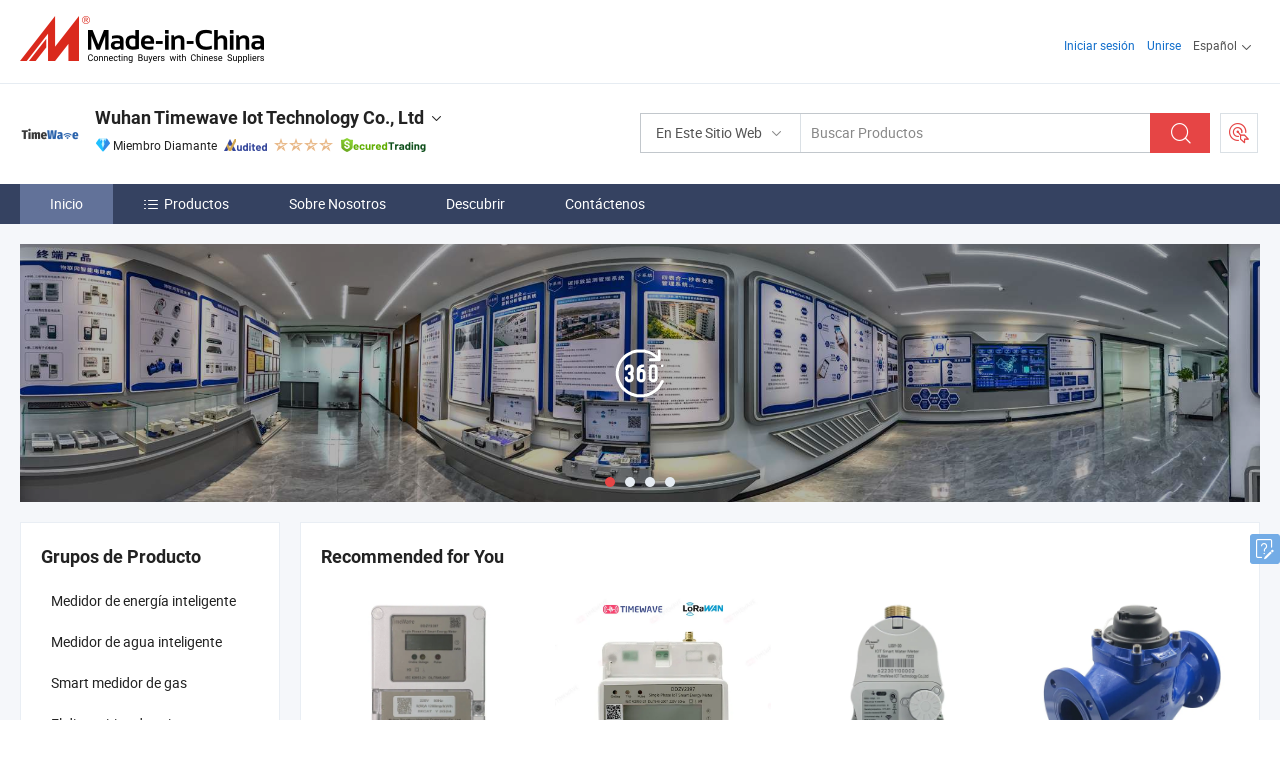

--- FILE ---
content_type: text/html;charset=UTF-8
request_url: https://es.made-in-china.com/co_timewave/
body_size: 19010
content:
<!DOCTYPE html>
<html lang="es">
<head>
            <title>China Medidor de energía monofásico Lorawan Fabricante, medidor de energía trifásico Lorawan, medidor de agua inteligente Lorawan Proveedor - Wuhan Timewave Iot Technology Co., Ltd</title>
        <meta content="text/html; charset=utf-8" http-equiv="Content-Type"/>
    <link rel="dns-prefetch" href="//www.micstatic.com">
    <link rel="dns-prefetch" href="//image.made-in-china.com">
    <link rel="preconnect" href="//www.micstatic.com">
    <link rel="preconnect" href="//image.made-in-china.com">
    <link rel="dns-prefetch" href="//www.made-in-china.com">
    <link rel="preconnect" href="//www.made-in-china.com">
    <link rel="dns-prefetch" href="//pylon.micstatic.com">
    <link rel="dns-prefetch" href="//expo.made-in-china.com">
    <link rel="dns-prefetch" href="//world.made-in-china.com">
    <link rel="dns-prefetch" href="//pic.made-in-china.com">
    <link rel="dns-prefetch" href="//fa.made-in-china.com">
    <meta name="viewport" content="initial-scale=1.0,user-scalable=no,maximum-scale=1,width=device-width">
    <meta name="format-detection" content="telephone=no">
            <meta name="Keywords" content="Wuhan Timewave Iot Technology Co., Ltd, Medidor de energía monofásico Lorawan, medidor de energía trifásico Lorawan Proveedor, medidor de agua inteligente Lorawan"/>
            <meta name="Description"
              content="China Medidor de energía monofásico Lorawan Proveedor, medidor de energía trifásico Lorawan, medidor de agua inteligente Lorawan Fabricantes/ Proveedores - Wuhan Timewave Iot Technology Co., Ltd"/>
            <meta http-equiv="X-UA-Compatible" content="IE=Edge, chrome=1"/>
    <meta name="renderer" content="webkit"/>
            <link rel="canonical" href="https://es.made-in-china.com/co_timewave/"/>
    <link type="text/css" rel="stylesheet" href="https://www.micstatic.com/athena/2017/css/global/global_8c4df53f.css" />
        <link rel="stylesheet" type="text/css" href="https://www.micstatic.com/athena/2017/css/pages/home/home_201a5c6a.css" media="all"/>
                <link rel="stylesheet" type="text/css" href="https://www.micstatic.com/common/js/business/plugs/inquiryMINI/min-basket_f03eb0a5.css" media="all"/>
<!-- Polyfill Code Begin --><script chaset="utf-8" type="text/javascript" src="https://www.micstatic.com/polyfill/polyfill-simplify_eb12d58d.js"></script><!-- Polyfill Code End --></head>
    <body probe-AB-Test="A" class="theme-08 J-ATF" probe-clarity="false" >
        <div style="position:absolute;top:0;left:0;width:1px;height:1px;overflow:hidden">
        </div>
        <input type="hidden" name="user_behavior_trace_id" id="user_behavior_trace_id" value="1jf59h1lt52bu"/>
        <input type="hidden" value="home">
        <input type="hidden" id="loginUserName" value="timewave"/>
        <input type="hidden" id="J-is-showroom" value="1"> 
<div class="pad-header-mark J-header-mark"></div>
<div class="m-header m-search-gray pad-header">
    <div class="grid">
        <div class="m-header-row">
            <div class="m-logo-wrap">
    <a href="//es.made-in-china.com/" title='Hecho en China' class="m-logo"></a>
</div>
            <div class="m-header-menu pad-header-menu J-menu-wrap">
                <div class="pad-header-menu-top J-menu-close">
                    <i class="ob-icon icon-delete"></i>Menú
                </div>
<input type="hidden" class="J-top-userType" value="">
<div class="fl pad-header-menu-item pad-header-loginInfo J-top-loginInfo J-tab-trigger">
    <div class="pad-header-unlogin J-top-unlogin">
        <div class="m-header-menu-item">
            <a fun-login rel="nofollow" href="//login.made-in-china.com/sign-in/?switchLan=0" ads-data="t:51,c:1,a:2" class="m-header-menu-title link-blue pad-header-sign-btn J-top-signIn ">Iniciar sesión</a>
        </div>
                <div class="m-header-menu-item">
            <a fun-join rel="nofollow" href="//login.made-in-china.com/join/?sourceType=mlan_es" ads-data="t:51,c:1,a:1" class="m-header-menu-title link-blue pad-header-join-btn">Unirse</a>
        </div>
    </div>
    <div class="m-header-menu-item m-header-select pad-header-logged J-top-logged" style="display:none">
        <a rel="nofollow" href="//membercenter.made-in-china.com/member/main/" class="m-header-menu-title m-header-select-title link-blue pad-hide"><span class="J-top-username "></span> <em class="num J-messageTotal"></em></a>
        <span class="m-header-menu-title m-header-select-title pc-hide pad-show pad-acount-txt"> My Account<i class="ob-icon icon-down"></i><em class="num J-messageTotal"></em></span>
        <ul class="m-header-option-list J-userFeature ">
            <li class="m-header-option m-header-option-with-num pc-hide pad-show pad-acount-link">
                <a rel="nofollow" href="//membercenter.made-in-china.com/member/main/" class="link-blue"><span class="J-top-username "></span></a>
            </li>
            <li class="m-header-option-gap pc-hide pad-show"></li>
            <li class="m-header-option m-header-option-with-num J-top-inquiry">
                <a rel="nofollow" href="//membercenter.made-in-china.com/message/index.html#inbox" ads-data="st:101" data-unRead="//membercenter.made-in-china.com/message/index.html#inbox..filterType=1"> New Message(s) <em class="num J-num">0</em></a>
            </li>
            <li class="m-header-option m-header-option-with-num J-supplier J-top-rfq" style="display:none">
                <a rel="nofollow" href="//membercenter.made-in-china.com/quotationmanage.do?xcase=receivedRfq"> Unquoted Sourcing Request(s) <em class="num J-num">0</em></a>
            </li>
            <li class="m-header-option m-header-option-with-num J-buyer J-top-rfq" style="display:none">
                <a rel="nofollow" href="//purchase.made-in-china.com/rfq/quotationCompare" ads-data="st:99" data-unRead="//purchase.made-in-china.com/rfq/quotationCompare?buyerReadFlag=0"> New Quote(s) of Sourcing Request <em class="num J-num">0</em></a>
            </li>
                            <li class="m-header-option J-supplier" style="display:none">
                    <a rel="nofollow" href="//membercenter.made-in-china.com/product.do?xcase=list"> Manage Products </a>
                </li>
                <li class="m-header-option J-supplier J-top-editor" style="display:none">
                    <a rel="nofollow" href="//editor.made-in-china.com/"> Edit My Showroom </a>
                </li>
                        <li class="m-header-option-gap"></li>
            <li class="m-header-option">
                <a fun-exit rel="nofollow" href="https://login.made-in-china.com/logon.do?xcase=doLogout" class="J-top-signOut"> Sign Out </a>
            </li>
        </ul>
    </div>
</div>
<script>
        var __IS_USER_LOGED__ =  false ;
</script>                <div class="m-header-menu-gap"></div>
<div class="m-header-menu-item m-header-select pad-header-menu-item J-tab-trigger">
    <span class="m-header-menu-title m-header-select-title">Español<i class="ob-icon icon-down"></i></span>
    <ul class="m-header-option-list m-header-option-list-left">
                    <li class="m-header-option" ><a rel="nofollow" href="https://timewave.en.made-in-china.com">English</a></li>
                    <li class="m-header-option" style="display:none"><a rel="nofollow" href="https://es.made-in-china.com/co_timewave/">Español</a></li>
                    <li class="m-header-option" ><a rel="nofollow" href="https://pt.made-in-china.com/co_timewave/">Português</a></li>
                    <li class="m-header-option" ><a rel="nofollow" href="https://fr.made-in-china.com/co_timewave/">Français</a></li>
                    <li class="m-header-option" ><a rel="nofollow" href="https://ru.made-in-china.com/co_timewave/">Русский язык</a></li>
                    <li class="m-header-option" ><a rel="nofollow" href="https://it.made-in-china.com/co_timewave/">Italiano</a></li>
                    <li class="m-header-option" ><a rel="nofollow" href="https://de.made-in-china.com/co_timewave/">Deutsch</a></li>
                    <li class="m-header-option" ><a rel="nofollow" href="https://nl.made-in-china.com/co_timewave/">Nederlands</a></li>
                    <li class="m-header-option" ><a rel="nofollow" href="https://sa.made-in-china.com/co_timewave/">العربية</a></li>
                    <li class="m-header-option" ><a rel="nofollow" href="https://kr.made-in-china.com/co_timewave/">한국어</a></li>
                    <li class="m-header-option" ><a rel="nofollow" href="https://jp.made-in-china.com/co_timewave/">日本語</a></li>
                    <li class="m-header-option" ><a rel="nofollow" href="https://hi.made-in-china.com/co_timewave/">हिन्दी</a></li>
                    <li class="m-header-option" ><a rel="nofollow" href="https://th.made-in-china.com/co_timewave/">ภาษาไทย</a></li>
                    <li class="m-header-option" ><a rel="nofollow" href="https://tr.made-in-china.com/co_timewave/">Türkçe</a></li>
                    <li class="m-header-option" ><a rel="nofollow" href="https://vi.made-in-china.com/co_timewave/">Tiếng Việt</a></li>
                    <li class="m-header-option" ><a rel="nofollow" href="https://id.made-in-china.com/co_timewave/">Bahasa Indonesia</a></li>
            </ul>
</div>
            </div>
            <div class="pad-menu-entry pad-show J-menu-entry">
                <i class="micon">&#xe06b;</i> Menú
            </div>
            <span class="pad-menu-verticalLine"></span>
            <div class="pad-search-entry J-search-entry">
                <i class="micon">&#xe040;</i>
            </div>
        </div>
        <div class="m-header-row layout-2-wings m-search-rfq pad-search-bar">
            <div class="layout-body-wrap pad-search-wrap J-pad-search-bar">
                <div class="layout-body pad-search-body layout-body-mlan">
<div class="m-search-bar layout-2-wings m-search-bar-long-option" id="J-search-new-flag">
    <form faw-form fun-search-form name="searchForm" method="get"
                                    action="/productSearch"
                                    >
        <div class="m-search-input-wrap layout-body-wrap">
            <div class="layout-body J-inputWrap">
                <input faw-form-trace type="text" value="" class="m-search-input J-m-search-input"
                                                                                                        placeholder="Buscar Productos" name="keyword"
                                                                           autocomplete="off" x-webkit-speech="x-webkit-speech" />
                            <input type="hidden" name="inputkeyword" value="" />
            <input type="hidden" name="type" value="Product" />
            <input type="hidden" name="currentPage" value="1" />
            </div>
        </div>
        <div class="layout-wing-left">
            <div class="m-search-select J-searchType">
                <select faw-form-trace name="searchType" style="display:none;">
                                            <option value="3"  placeholder="Buscar Productos"
                            data-width="160"
                            data-action="/co_timewave/product/keywordSearch">En Este Sitio Web</option>
                        <option value="0"  placeholder="Buscar Productos"
                                data-width="192"
                                data-action="/productSearch">En Made-in-China.com </option>
                                    </select>
                <div class="m-search-select-title">
                                                                        <span>En Made-in-China.com</span>
                         <i class="ob-icon icon-down"></i>
                                    </div>
                <dl class="m-search-option-list"></dl>
            </div>
        </div>
        <div class="layout-wing-right">
            <div class="m-search-btn-wrap">
                <button type="submit" class="m-search-btn J-m-search-btn"><i class="ob-icon icon-search"></i></button>
            </div>
        </div>
    </form>
    <div style="display: none" class="J-thisSite-params">
        <input type="hidden" name="subaction" value="hunt">
        <input type="hidden" name="style" value="b">
        <input type="hidden" name="mode" value="and">
        <input type="hidden" name="code" value="0">
        <input type="hidden" name="comProvince" value="nolimit">
        <input type="hidden" name="order" value="0">
        <input type="hidden" name="isOpenCorrection" value="1">
        <input type="hidden" name="org" value="top">
    </div>
    <div style="display: none" class="J-mic-params">
        <input type="hidden" name="inputkeyword" value=""/>
        <input type="hidden" name="type" value="Product"/>
        <input type="hidden" name="currentPage" value="1"/>
    </div>
    <input type="hidden" class="J-is-supplier-self" value="0" />
    <input type="hidden" class="J-is-offer" value="0" />
        <input type="hidden" id="J-searchType-mlan" name="J-searchType-mlan" value="adv"/>
</div>
                    <div class="pad-search-close J-search-close">
                        <i class="micon">&#xe00c;</i>
                    </div>
                </div>
            </div>
            <div class="layout-wing-right">
    <div class="rfq-post-dropmenu">
        <a fun-rfq href="//purchase.made-in-china.com/trade-service/quotation-request.html?lan=es" rel="nofollow" class="m-rfq m-rfq-mlan">
            <span><i class="ob-icon icon-purchase"></i>Publicar Solicitud de Compra</span>
        </a>
        <div class="rfq-post-tip">
            <div class="rfq-post-tipcont">
                <h3>Abastecimiento Fácil</h3>
                <p class="rfq-sub-title">Más conveniente, Más eficiente</p>
                <ul class="rfq-info-list">
                    <li><i class="micon">&#xe05a;</i>Una solicitud, múltiples cotizaciones</li>
                    <li><i class="micon">&#xe05a;</i>Coincidencia de proveedores verificados</li>
                    <li><i class="micon">&#xe05a;</i>Comparación de cotizaciones y solicitud de muestra</li>
                </ul>
                <div>
                    <a href="//purchase.made-in-china.com/trade-service/quotation-request.html?lan=es" class="btn btn-main">Publicar Su Solicitud AHORA</a>
                </div>
            </div>
            <span class="arrow arrow-top">
                <span class="arrow arrow-in"></span>
            </span>
        </div>
    </div>
</div>
        </div>
    </div>
</div> 
<div class="sr-comInfo">
	        <div class="sr-layout-wrap">
			                <div class="sr-comInfo-logo">
					<a href="https://es.made-in-china.com/co_timewave/" title="Wuhan Timewave Iot Technology Co., Ltd">
						<img src="//www.micstatic.com/athena/img/transparent.png" data-original="//image.made-in-china.com/206f0j00qaDGlEtrFUks/Wuhan-Timewave-Iot-Technology-Co-Ltd.webp" alt="Wuhan Timewave Iot Technology Co., Ltd">
					</a>
                </div>
            <div class="sr-comInfo-r">
                <div class="sr-comInfo-title J-title-comName">
                    <div class="title-txt">
						                            <a href="https://es.made-in-china.com/co_timewave/" >
                                <h1>
                                    Wuhan Timewave Iot Technology Co., Ltd
                                </h1>
                            </a>
                                                                        <i class="ob-icon icon-down"></i>
                    </div>
					 <div class="sr-comInfo-details J-comInfo-details">
                        <div class="details-cnt">
                            <div class="cf">
                                    <div class="detail-col col-1">
                                        <div class="detail-address">
                                            <i class="ob-icon icon-coordinate"></i>
                                            Hubei, China
                                        </div>
										                                            <div class="detail-address-map showLocation">
                                                <div class="showLocation-content" style="display:block;">
                                                    <div class="showLocation-map"></div>
                                                    <div class="showLocation-arrow showLocation-arrow-top"></div>
                                                    <div class="showLocation-mark animate-start showLocation-Hubei"></div>
                                                </div>
                                            </div>
										                                    </div>
                                    <div class="detail-col col-2">
                                        <div class="detail-infos">
                                                                                                                                                                                                                                                                                                                                                                                            <div class="info-item">
                                                        <div class="info-label">
                                                              <i class="ob-icon icon-yes2"></i>Tipo de Negocio:
                                                        </div>
                                                        <div class="info-fields">
                                                                                                                                                                                                                                                                                                                                    Fabricante/Fábrica &amp; Empresa Comercial
                                                                                                                                                                                                                                                        </div>
                                                    </div>
                                                                                                                                                                                                            <div class="info-item">
                                                        <div class="info-label">
                                                              <i class="ob-icon icon-yes2"></i>Productos Principales:
                                                        </div>
                                                        <div class="info-fields">
                                                                                                                                                                                                                                                                                                                                                                                                                                                                                                                                                                                                                                                                                                                                            <span>Medidor de energía monofásico Lorawan</span>
                                                                                                                                                                                                                                                                                                                                                                                                ,
                                                                                                                                                                                                                                                                                                                                                                                                        <span>medidor de energía trifásico Lorawan</span>
                                                                                                                                                                                                                                                                                                                                                                                                ,
                                                                                                                                                                                                                                                                                                                                                                                                        <span>medidor de agua inteligente Lorawan</span>
                                                                                                                                                                                                                                                                                                            <form id="searchProdsByKeyword" name="searchInKeywordList" method="get" action="/co_timewave/product/keywordSearch">
    <input type="hidden" id="keyWord4Search" name="searchKeyword" value="" />
    <input type="hidden" id="viewType" name="viewType" value="0" /> 
</form>
                                                                                                                                                                                                                                                        </div>
                                                    </div>
                                                                                                                                                                                                            <div class="info-item">
                                                        <div class="info-label">
                                                              <i class="ob-icon icon-yes2"></i>Año de Establecimiento:
                                                        </div>
                                                        <div class="info-fields">
                                                                                                                                                                                                                                                                                                                                    2017-07-04
                                                                                                                                                                                                                                                        </div>
                                                    </div>
                                                                                                                                                                                                            <div class="info-item">
                                                        <div class="info-label">
                                                              <i class="ob-icon icon-yes2"></i>Número de Empleados:
                                                        </div>
                                                        <div class="info-fields">
                                                                                                                                                                                                                                                                                                                                    27
                                                                                                                                                                                                                                                        </div>
                                                    </div>
                                                                                                                                                                                                            <div class="info-item">
                                                        <div class="info-label">
                                                            Dirección:
                                                        </div>
                                                        <div class="info-fields">
                                                                                                                                                                                                                                                                                                                                    603, Building1, Optical Valley Dingchuang International, No. 51, Optical Valley Road, Wuhan, Hubei, China
                                                                                                                                                                                                                                                        </div>
                                                    </div>
                                                                                                                                    </div>
                                    </div>
																		                                        <div class="detail-col col-1">
                                            <div class="detail-infos">
																									<div class="info-item">
																													<i class="ob-icon icon-yes2"></i>Servicio de OEM/ODM
														                                                    </div>
																									<div class="info-item">
																													<i class="ob-icon icon-yes2"></i>Muestra Disponible
														                                                    </div>
																									<div class="info-item">
																																																											  <a href="https://www.made-in-china.com/BookFactoryTour/ZKnTxENuqkYa" target="_blank" rel="nofollow"><i class="ob-icon icon-shop"></i>Visite Mi Fábrica</a>
															                                                                                                            </div>
																									<div class="info-item">
														                                                            <i class="ob-icon" style="width:16px; height: 16px; background:url('https://www.micstatic.com/common/img/logo/icon-deal.png?_v=1768540636322') no-repeat;background-size: contain; top: 2px;"></i> Secured Trading Service
                                                                                                            </div>
												                                                                                                    <div class="review-scores review-scores-new">
                                                        <div class="score-item score-item-rating"><div class="rating-score-title">Clasificación: </div><span><a target="_self" href="https://es.made-in-china.com/co_timewave//company-review/">5.0/5</a></span></div>
                                                    </div>
                                                                                                <div class="average-response-time J-response-time" style="display: none" data-tradeGmvEtcShowFlag="true">
                                                    <span class="response-time-title">Tiempo promedio de respuesta:</span><div class="response-time-data J-response-time-data"></div>
                                                </div>
                                                                                            </div>
                                        </div>
									                                </div>
																											<p class="detail-intro">Manufactura y proveedor chino de Medidor de energía monofásico Lorawan, medidor de energía trifásico Lorawan, medidor de agua inteligente Lorawan, ofreciendo Medidor de energía eléctrica inteligente de una fase con control remoto prepago y control de encendido y apagado de electricidad, facturación basada en el tiempo, Medidor de Agua Ultrasonico Inteligente con Control Remoto Prepagado y Lorawan/4G, Frío/Caliente, Medidor inteligente de flujo de agua de gran diámetro con control remoto prepagado y Lora/Lorawan/4G, frío/calor, DN50/DN80/DN100/DN150/DN200 y así sucesivamente de calidad.</p>
																	                            </div>
                            <div class="details-footer">
                                <a target="_blank" href="https://www.made-in-china.com/sendInquiry/shrom_ZKnTxENuqkYa_ZKnTxENuqkYa.html?plant=es&from=shrom&type=cs&style=3&page=home" class="option-item" rel="nofollow">
                                    Enviar Consulta </a>
                                <b class="tm3_chat_status" lan="es" tmlan="es" dataId="ZKnTxENuqkYa_ZKnTxENuqkYa_3" inquiry="https://www.made-in-china.com/sendInquiry/shrom_ZKnTxENuqkYa_ZKnTxENuqkYa.html?plant=es&from=shrom&type=cs&style=3&page=home" processor="chat" cid="ZKnTxENuqkYa" style="display:none"></b>
                            </div>
                        </div>
                </div>
				<div class="sr-comInfo-sign">
					                        <div class="sign-item" id="member-since">
                                                                                                <i class="item-icon icon-diamond"></i> <span class="sign-item-text">Miembro Diamante</span>
                                                                                        <div class="J-member-since-tooltip" style="display: none">
                                                                    <i class="item-icon icon-diamond"></i>Miembro Diamante <span class="txt-year">Desde 2023</span>
                                                                                                    <div>Proveedores con licencias comerciales verificadas</div>
                            </div>
                        </div>
					                        <div class="sign-item as-logo-new J-tooltip-ele" data-title="Auditado por una agencia de inspección externa independiente" data-placement="top">
                            <img src="https://www.micstatic.com/common/img/icon-new/as_32.png?_v=1768540636322" alt="Proveedor Auditado">
                                                            <span class="sign-item-text txt-as">Proveedor Auditado</span>
                                                    </div>
					                                            <span class="sign-item icon-star J-tooltip-ele" data-title="Índice de capacidad del proveedor: de 5 estrellas" data-placement="top">
                                                                                                <img src="https://www.micstatic.com/common/img/icon-new/star-light.png?_v=1768540636322" alt="">
                                                                    <img src="https://www.micstatic.com/common/img/icon-new/star-light.png?_v=1768540636322" alt="">
                                                                    <img src="https://www.micstatic.com/common/img/icon-new/star-light.png?_v=1768540636322" alt="">
                                                                    <img src="https://www.micstatic.com/common/img/icon-new/star-light.png?_v=1768540636322" alt="">
                                                                                    </span>
                                                                <div class="sign-item J-tooltip-ele" data-title="Disfrutar de la protección comercial de Made-in-China.com">
                            <img src="https://www.micstatic.com/common/img/icon-new/trade-long.png?_v=1768540636322" alt="Secured Trading Service" />
                        </div>
                                    </div>
            </div>
        </div>
	</div> <style>
	.sr-nav,
	.sr-nav-sub-title:hover {
		background: rgba(53,66,97,1) !important;
	}
	.sr-nav-item.selected,
	.sr-nav-item:hover{
    	background: rgba(98,114,153,1) !important;
	}
	.sr-nav-sub {
		background: #FFFFFF !important;
	}
	.sr-nav-sub .sr-nav-sub-li:hover .sr-nav-sub-title {
		background: #E6ECF2 !important;
	}
	.sr-nav-sub .sr-nav-sub-li:hover .sr-nav-ssub-title {
		background: #FFFFFF !important;
	}
	.sr-nav-sub .sr-nav-sub-li:hover .sr-nav-ssub-title:hover {
		background: #E6ECF2 !important;
	}
	.sr-nav-sub .sr-nav-sub-li:hover .sr-nav-ssub-list {
		display: block;
	}
	.sr-nav-sub .sr-nav-ssub-list {
		background: #FFFFFF !important;
		position: absolute;
		top: 0;
		left: 100%;
		display: none;
	}
</style>
<div class="sr-nav-wrap">
	<div class="sr-nav J-nav-fix">
        <div class="sr-layout-wrap" faw-module="Navigation_Bar" faw-exposure>
            <ul class="sr-nav-main">
    			    				    					<li class="sr-nav-item selected ">
                            <a href="https://es.made-in-china.com/co_timewave/" class="sr-nav-title " ads-data="">
																Inicio </a>
                        </li>
    				    			    				    					<li class="sr-nav-item ">
                            <a href="https://es.made-in-china.com/co_timewave/product_group_s_s_1.html" class="sr-nav-title" ads-data="">
                                <i class="ob-icon icon-category"></i>Productos </a>
                            <div class="sr-nav-sub cf">
    																										<div class="sr-nav-sub-li">
											<a href="https://es.made-in-china.com/co_timewave/product-group/smart-energy-meter_uhihuyiyuy_1.html" class="sr-nav-sub-title "
												 style="display: " ads-data="">
																								Medidor de energ&iacute;a inteligente
											</a>
										</div>
    																										<div class="sr-nav-sub-li">
											<a href="https://es.made-in-china.com/co_timewave/product-group/smart-water-meter_uhihsrinoy_1.html" class="sr-nav-sub-title "
												 style="display: " ads-data="">
																								Medidor de agua inteligente
											</a>
										</div>
    																										<div class="sr-nav-sub-li">
											<a href="https://es.made-in-china.com/co_timewave/product-group/smart-gas-meter_uhihsniriy_1.html" class="sr-nav-sub-title "
												 style="display: " ads-data="">
																								Smart medidor de gas
											</a>
										</div>
    																										<div class="sr-nav-sub-li">
											<a href="https://es.made-in-china.com/co_timewave/product-group/smart-device_uhigrrioyy_1.html" class="sr-nav-sub-title "
												 style="display: " ads-data="">
																								El dispositivo de aviso
											</a>
										</div>
    																										<div class="sr-nav-sub-li">
											<a href="https://es.made-in-china.com/co_timewave/product-group/communication-middleware_uhigrriony_1.html" class="sr-nav-sub-title "
												 style="display: " ads-data="">
																								Middleware de comunicaci&oacute;n
											</a>
										</div>
    							                            </div>
                        </li>
    				    			    				    					<li class="sr-nav-item ">
                            <a href="https://es.made-in-china.com/co_timewave/company_info.html" class="sr-nav-title " ads-data="">
																Sobre Nosotros </a>
                        </li>
    				    			    				    					<li class="sr-nav-item ">
                            <a href="https://es.made-in-china.com/co_timewave/Discover.html" class="sr-nav-title sr-nav-discover" ads-data="">
																	<span class="sr-nav-liveFlag" style="display: none;">En vivo</span>
																Descubrir </a>
                        </li>
    				    			    				    					<li class="sr-nav-item ">
                            <a href="https://es.made-in-china.com/co_timewave/contact_info.html" class="sr-nav-title " ads-data="">
																Contáctenos </a>
                        </li>
    				    			            </ul>
        </div>
	</div>
 </div>
		        <div class="sr-container J-layout skin-01 ">
<div class="sr-layout-wrap">
    <div class="sr-proSlide J-proSlide-wrapper J-ATF sr-home-banner" faw-module="banner" faw-exposure>
            <div class="pano-pic J-pano-pic" style="background-image: url(' //world.made-in-china.com/img/ffs/1/sYpGaZknaRhV ');">
        </div>
        <div class="swiper-container J-proSlide-container">
                <div class="swiper-wrapper">
                        <div class="swiper-slide J-proSlide-slide J-home-banner-slide">
                <div class="item" style="">
                    <div class="hvalign">
                        <div class="hvalign-cnt J-hvalign-cnt hvalign-360-clip">
                                                            <img class="hvalign-360-img J-hvalign-360-img" src="//world.made-in-china.com/img/ffs/1/sYpGaZknaRhV" alt="">
                                                    </div>
                        <a title="Tour Virtual 360 °" class="hvaligh-360-shadow-wrap J-banner-pop360" href="javascript:;" view-url="//world-port.made-in-china.com/viewVR?comId=ZKnTxENuqkYa" ads-data="st:8">
                            <div class="hvalign-360-mask"></div>
                            <div class="hvalign-360-play">
                                <div class="hvalign-360-play-btn">
                                    <i class="icon-360">
                                        <i class="icon-360-circle"></i>
                                    </i>
                                </div>
                            </div>
                        </a>
                    </div>
                </div>
            </div>
                                                <div class="swiper-slide J-proSlide-slide J-home-banner-slide">
                         <a href="https://es.made-in-china.com/co_timewave/product_group_s_s_1.html" ads-data="st:8,pcid:ZKnTxENuqkYa,a:1">	
						                        <img alt="Wuhan Timewave Iot Technology Co., Ltd" title="Wuhan Timewave Iot Technology Co., Ltd" src="//www.micstatic.com/athena/img/transparent.png" data-src="//image.made-in-china.com/208f0j00etYfHNcqVUgr/-banner02.webp" class="swiper-lazy" >
                        </a> </div>
                                                    <div class="swiper-slide J-proSlide-slide J-home-banner-slide">
                         <a href="https://es.made-in-china.com/co_timewave/product_group_s_s_1.html" ads-data="st:8,pcid:ZKnTxENuqkYa,a:2">	
						                        <img alt="Wuhan Timewave Iot Technology Co., Ltd" title="Wuhan Timewave Iot Technology Co., Ltd" src="//www.micstatic.com/athena/img/transparent.png" data-src="//image.made-in-china.com/208f0j00iQrUoJphufuz/-banner01.webp" class="swiper-lazy" >
                        </a> </div>
                                                    <div class="swiper-slide J-proSlide-slide J-home-banner-slide">
                         <a href="https://es.made-in-china.com/co_timewave/company_info.html" ads-data="st:8,pcid:ZKnTxENuqkYa,a:3">	
						                        <img alt="Wuhan Timewave Iot Technology Co., Ltd" title="Wuhan Timewave Iot Technology Co., Ltd" src="//www.micstatic.com/athena/img/transparent.png" data-src="//image.made-in-china.com/208f0j00TQpGPdIMIUze/3.webp" class="swiper-lazy" >
                        </a> </div>
                                                    </div>
        <div class="sr-proSlide-pager J-banner-pagination"></div>
        <div class="sr-proSlide-btn-left J-proSlide-left">
            <i class="ob-icon icon-left-big"></i>
        </div>
        <div class="sr-proSlide-btn-right J-proSlide-right">
            <i class="ob-icon icon-right-big"></i>
        </div>
    </div>
</div>
</div>
<input type="hidden" id="sensor_pg_v" value="cid:ZKnTxENuqkYa,tp:104,stp:10401,sst:paid"/>
<input type="hidden" id="J-SlideNav-Survey" isLogin="true" isBuyer="true" comId="en" linkData="http://survey.made-in-china.com/index.php?sid=31583&lang=">
<input type="hidden" id="templateUrl" value="com.focustech.subsys.athena.domain.template.ScorpioTemplate@727ddb73" />
<input type="hidden" id="templateVmUrl" value="showroom-2017/home/spotlight.vm" />
<script class="J-mlan-config" type="text/data-lang" data-lang="es">
    {
        "keywordRequired": "Introduzca una palabra clave al menos para su búsqueda.",
        "popularSearches": "Búsquedas Populares",
        "recentKeywords": "Tus Palabras Clave Recientes",
        "clearHistory": "Borrar Historial",
        "emailRequired": "Por favor, ponga su dirección de e-mail.",
        "email": "Introduzca la dirección válida de su correo por favor.",
        "contentRequired": "Por favor ingrese el contenido de su consulta.",
        "maxLength": "El contenido de su consulta debe tener entre 20 y 4000 caracteres.",
        "quiryDialogTitle": "Introduzca su contacto para construir confianza con proveedor (es)",
        "frequencyError": "Su operación es demasiado frecuente, inténtelo nuevamente más tarde."
    }
</script><div class="sr-layout-wrap sr-layout-resp">
    <div class="sr-layout-main home-layout-main">
                <div class="J-spotlight-show">
                    <div class="sr-layout-block">
   	<div class="sr-txt-title">
    	<h2 class="sr-txt-h2">Recommended for You</h2>
   	</div>
   	<div class="sr-layout-content">
       	<div class="sr-layout-row">
			                                                <div class="sr-layout-col-4 sr-proList" faw-module="Prod_list" faw-exposure product_id="IZjtKvwMlYfR" company_id="ZKnTxENuqkYa"
						 ads-data="pdid:IZjtKvwMlYfR,pcid:ZKnTxENuqkYa,a:1,is_3d_prod: 0">
						<div class="sr-proList-pic-wrap">
                           	<div class="sr-proList-pic ">
										                           	<div class="prod-video-mark">Vídeo</div>
		                       								    <div class="prod-image ">
							   									 	                    <a href="https://es.made-in-china.com/co_timewave/product_Smart-Electronic-Energy-Meter-Single-Three-Phase-Lorawan-WiFi-4G-RS485-with-Prepaid-Electricity-Remote-Control-and-Ami-AMR-Solution_uoyroeyneu.html" ads-data="st:8,pdid:IZjtKvwMlYfR,pcid:ZKnTxENuqkYa,a:1">
            <img src="//www.micstatic.com/athena/img/transparent.png" data-original="//image.made-in-china.com/203f0j00MsueFImPSgqB/Smart-Electronic-Energy-Meter-Single-Three-Phase-Lorawan-WiFi-4G-RS485-with-Prepaid-Electricity-Remote-Control-and-Ami-AMR-Solution.webp" title="Medidor de Energía Electrónico Inteligente: Monofásico y Trifásico, Lorawan / WiFi / 4G / RS485 con Control Remoto de Electricidad Prepagada y Solución Ami / AMR" alt="Medidor de Energía Electrónico Inteligente: Monofásico y Trifásico, Lorawan / WiFi / 4G / RS485 con Control Remoto de Electricidad Prepagada y Solución Ami / AMR">
        </a>
                               									</div>
						    </div>
						</div>
                        <div class="sr-proList-txt">
							<div class="sr-proList-name">
																<a href="https://es.made-in-china.com/co_timewave/product_Smart-Electronic-Energy-Meter-Single-Three-Phase-Lorawan-WiFi-4G-RS485-with-Prepaid-Electricity-Remote-Control-and-Ami-AMR-Solution_uoyroeyneu.html" title="Medidor de Energía Electrónico Inteligente: Monofásico y Trifásico, Lorawan / WiFi / 4G / RS485 con Control Remoto de Electricidad Prepagada y Solución Ami / AMR" ads-data="st:1,pdid:IZjtKvwMlYfR,pcid:ZKnTxENuqkYa,a:1">
									Medidor de Energía Electrónico Inteligente: Monofásico y Trifásico, Lorawan / WiFi / 4G / RS485 con Control Remoto de Electricidad Prepagada y Solución Ami / AMR
								</a>
							</div>
                           		                           	<div class="sr-proList-price" title="Precio FOB: US$ 8,74-77,43 / Pieza">
	                              	<span class="sr-proList-unit">Precio FOB: </span>
	                               	<span class="sr-proList-num">US$ 8,74-77,43 </span>
	                               	<span class="">/ Pieza</span>
	                           	</div>
                           		                           	<div class="sr-proList-price" title="Pedido Mínimo: 1 Pieza">
	                               	<span class="sr-proList-unit">Pedido Mínimo: </span>
	                               	1 Pieza
	                           	</div>
                           	                        </div>
																			<a href="https://www.made-in-china.com/sendInquiry/prod_IZjtKvwMlYfR_ZKnTxENuqkYa.html?from=shrom&page=home_spot&plant=es"
							   target="_blank" class="btn" style="margin-top: 13px; width: 100%" ads-data="st:5,pdid:IZjtKvwMlYfR,pcid:ZKnTxENuqkYa,a:1">Enviar Consulta</a>
											</div>
                                                                <div class="sr-layout-col-4 sr-proList" faw-module="Prod_list" faw-exposure product_id="IJDUaqTHjQRi" company_id="ZKnTxENuqkYa"
						 ads-data="pdid:IJDUaqTHjQRi,pcid:ZKnTxENuqkYa,a:2,is_3d_prod: 0">
						<div class="sr-proList-pic-wrap">
                           	<div class="sr-proList-pic ">
										                           	<div class="prod-video-mark">Vídeo</div>
		                       								    <div class="prod-image ">
							   									 	                    <a href="https://es.made-in-china.com/co_timewave/product_Lorawan-Guild-Rail-2-5p-Single-Phase-Smart-Electric-Energy-Meter-with-Prepaid-Remote-Control-and-Electricity-on-off-Control-Time-Based-Billing-EU868-Au915_yssnuunnhy.html" ads-data="st:8,pdid:IJDUaqTHjQRi,pcid:ZKnTxENuqkYa,a:2">
            <img src="//www.micstatic.com/athena/img/transparent.png" data-original="//image.made-in-china.com/203f0j00SRnquzrhvQgD/Lorawan-Guild-Rail-2-5p-Single-Phase-Smart-Electric-Energy-Meter-with-Prepaid-Remote-Control-and-Electricity-on-off-Control-Time-Based-Billing-EU868-Au915.webp" title="Medidor de Energía Eléctrica Inteligente de Una Fase Lorawan Guild Rail 2.5p con Control Remoto Prepagado y Control de Encendido y Apagado de Electricidad, Facturación Basada en el Tiempo EU868/Au915" alt="Medidor de Energía Eléctrica Inteligente de Una Fase Lorawan Guild Rail 2.5p con Control Remoto Prepagado y Control de Encendido y Apagado de Electricidad, Facturación Basada en el Tiempo EU868/Au915">
        </a>
                               									</div>
						    </div>
						</div>
                        <div class="sr-proList-txt">
							<div class="sr-proList-name">
																<a href="https://es.made-in-china.com/co_timewave/product_Lorawan-Guild-Rail-2-5p-Single-Phase-Smart-Electric-Energy-Meter-with-Prepaid-Remote-Control-and-Electricity-on-off-Control-Time-Based-Billing-EU868-Au915_yssnuunnhy.html" title="Medidor de Energía Eléctrica Inteligente de Una Fase Lorawan Guild Rail 2.5p con Control Remoto Prepagado y Control de Encendido y Apagado de Electricidad, Facturación Basada en el Tiempo EU868/Au915" ads-data="st:1,pdid:IJDUaqTHjQRi,pcid:ZKnTxENuqkYa,a:2">
									Medidor de Energía Eléctrica Inteligente de Una Fase Lorawan Guild Rail 2.5p con Control Remoto Prepagado y Control de Encendido y Apagado de Electricidad, Facturación Basada en el Tiempo EU868/Au915
								</a>
							</div>
                           		                           	<div class="sr-proList-price" title="Precio FOB: US$ 15,00-21,43 / Pieza">
	                              	<span class="sr-proList-unit">Precio FOB: </span>
	                               	<span class="sr-proList-num">US$ 15,00-21,43 </span>
	                               	<span class="">/ Pieza</span>
	                           	</div>
                           		                           	<div class="sr-proList-price" title="Pedido Mínimo: 1 Pieza">
	                               	<span class="sr-proList-unit">Pedido Mínimo: </span>
	                               	1 Pieza
	                           	</div>
                           	                        </div>
																			<a href="https://www.made-in-china.com/sendInquiry/prod_IJDUaqTHjQRi_ZKnTxENuqkYa.html?from=shrom&page=home_spot&plant=es"
							   target="_blank" class="btn" style="margin-top: 13px; width: 100%" ads-data="st:5,pdid:IJDUaqTHjQRi,pcid:ZKnTxENuqkYa,a:2">Enviar Consulta</a>
											</div>
                                                                <div class="sr-layout-col-4 sr-proList" faw-module="Prod_list" faw-exposure product_id="lZbtXQiSXRao" company_id="ZKnTxENuqkYa"
						 ads-data="pdid:lZbtXQiSXRao,pcid:ZKnTxENuqkYa,a:3,is_3d_prod: 0">
						<div class="sr-proList-pic-wrap">
                           	<div class="sr-proList-pic ">
										                           	<div class="prod-video-mark">Vídeo</div>
		                       								    <div class="prod-image ">
							   									 	                    <a href="https://es.made-in-china.com/co_timewave/product_Smart-Water-Flow-Meter-with-Prepaid-Remote-Control-and-Lorawan-4G-Cold-Hot-DN15-DN20-DN25_uoyhnehnsu.html" ads-data="st:8,pdid:lZbtXQiSXRao,pcid:ZKnTxENuqkYa,a:3">
            <img src="//www.micstatic.com/athena/img/transparent.png" data-original="//image.made-in-china.com/203f0j00mZPBIHnclgoD/Smart-Water-Flow-Meter-with-Prepaid-Remote-Control-and-Lorawan-4G-Cold-Hot-DN15-DN20-DN25.webp" title="Medidor de flujo de agua inteligente con control remoto prepago y Lorawan / 4G, Frío / Caliente, DN15 / DN20 / DN25" alt="Medidor de flujo de agua inteligente con control remoto prepago y Lorawan / 4G, Frío / Caliente, DN15 / DN20 / DN25">
        </a>
                               									</div>
						    </div>
						</div>
                        <div class="sr-proList-txt">
							<div class="sr-proList-name">
																<a href="https://es.made-in-china.com/co_timewave/product_Smart-Water-Flow-Meter-with-Prepaid-Remote-Control-and-Lorawan-4G-Cold-Hot-DN15-DN20-DN25_uoyhnehnsu.html" title="Medidor de flujo de agua inteligente con control remoto prepago y Lorawan / 4G, Frío / Caliente, DN15 / DN20 / DN25" ads-data="st:1,pdid:lZbtXQiSXRao,pcid:ZKnTxENuqkYa,a:3">
									Medidor de flujo de agua inteligente con control remoto prepago y Lorawan / 4G, Frío / Caliente, DN15 / DN20 / DN25
								</a>
							</div>
                           		                           	<div class="sr-proList-price" title="Precio FOB: US$ 18,39-66,00 / Pieza">
	                              	<span class="sr-proList-unit">Precio FOB: </span>
	                               	<span class="sr-proList-num">US$ 18,39-66,00 </span>
	                               	<span class="">/ Pieza</span>
	                           	</div>
                           		                           	<div class="sr-proList-price" title="Pedido Mínimo: 1 Pieza">
	                               	<span class="sr-proList-unit">Pedido Mínimo: </span>
	                               	1 Pieza
	                           	</div>
                           	                        </div>
																			<a href="https://www.made-in-china.com/sendInquiry/prod_lZbtXQiSXRao_ZKnTxENuqkYa.html?from=shrom&page=home_spot&plant=es"
							   target="_blank" class="btn" style="margin-top: 13px; width: 100%" ads-data="st:5,pdid:lZbtXQiSXRao,pcid:ZKnTxENuqkYa,a:3">Enviar Consulta</a>
											</div>
                                                                <div class="sr-layout-col-4 sr-proList" faw-module="Prod_list" faw-exposure product_id="NFdaXPtvLrAS" company_id="ZKnTxENuqkYa"
						 ads-data="pdid:NFdaXPtvLrAS,pcid:ZKnTxENuqkYa,a:4,is_3d_prod: 0">
						<div class="sr-proList-pic-wrap">
                           	<div class="sr-proList-pic ">
										                           	<div class="prod-video-mark">Vídeo</div>
		                       								    <div class="prod-image ">
							   									 	                    <a href="https://es.made-in-china.com/co_timewave/product_Smart-Large-Diameter-Water-Flow-Meter-with-Prepaid-Remote-Control-and-Lora-Lorawan-4G-Cold-Hot-DN50-DN80-DN100-DN150-DN200_uoyoueeriu.html" ads-data="st:8,pdid:NFdaXPtvLrAS,pcid:ZKnTxENuqkYa,a:4">
            <img src="//www.micstatic.com/athena/img/transparent.png" data-original="//image.made-in-china.com/203f0j00RsIBLKygCuoz/Smart-Large-Diameter-Water-Flow-Meter-with-Prepaid-Remote-Control-and-Lora-Lorawan-4G-Cold-Hot-DN50-DN80-DN100-DN150-DN200.webp" title="Medidor inteligente de flujo de agua de gran diámetro con control remoto prepagado y Lora/Lorawan/4G, frío/calor, DN50/DN80/DN100/DN150/DN200" alt="Medidor inteligente de flujo de agua de gran diámetro con control remoto prepagado y Lora/Lorawan/4G, frío/calor, DN50/DN80/DN100/DN150/DN200">
        </a>
                               									</div>
						    </div>
						</div>
                        <div class="sr-proList-txt">
							<div class="sr-proList-name">
																<a href="https://es.made-in-china.com/co_timewave/product_Smart-Large-Diameter-Water-Flow-Meter-with-Prepaid-Remote-Control-and-Lora-Lorawan-4G-Cold-Hot-DN50-DN80-DN100-DN150-DN200_uoyoueeriu.html" title="Medidor inteligente de flujo de agua de gran diámetro con control remoto prepagado y Lora/Lorawan/4G, frío/calor, DN50/DN80/DN100/DN150/DN200" ads-data="st:1,pdid:NFdaXPtvLrAS,pcid:ZKnTxENuqkYa,a:4">
									Medidor inteligente de flujo de agua de gran diámetro con control remoto prepagado y Lora/Lorawan/4G, frío/calor, DN50/DN80/DN100/DN150/DN200
								</a>
							</div>
                           		                           	<div class="sr-proList-price" title="Precio FOB: US$ 91,23-251,8 / Pieza">
	                              	<span class="sr-proList-unit">Precio FOB: </span>
	                               	<span class="sr-proList-num">US$ 91,23-251,8 </span>
	                               	<span class="">/ Pieza</span>
	                           	</div>
                           		                           	<div class="sr-proList-price" title="Pedido Mínimo: 1 Pieza">
	                               	<span class="sr-proList-unit">Pedido Mínimo: </span>
	                               	1 Pieza
	                           	</div>
                           	                        </div>
																			<a href="https://www.made-in-china.com/sendInquiry/prod_NFdaXPtvLrAS_ZKnTxENuqkYa.html?from=shrom&page=home_spot&plant=es"
							   target="_blank" class="btn" style="margin-top: 13px; width: 100%" ads-data="st:5,pdid:NFdaXPtvLrAS,pcid:ZKnTxENuqkYa,a:4">Enviar Consulta</a>
											</div>
                                                                <div class="sr-layout-col-4 sr-proList" faw-module="Prod_list" faw-exposure product_id="xOhTtPVradRl" company_id="ZKnTxENuqkYa"
						 ads-data="pdid:xOhTtPVradRl,pcid:ZKnTxENuqkYa,a:5,is_3d_prod: 0">
						<div class="sr-proList-pic-wrap">
                           	<div class="sr-proList-pic ">
															    <div class="prod-image ">
							   									 	                    <a href="https://es.made-in-china.com/co_timewave/product_Smart-Bluetooth-Parent-Child-Electronic-Energy-Meter-Single-Phase-Lorawan-Nb-4G-WiFi-with-Prepaid-Electricity-Remote-Control-and-Ami-AMR-Solution_uooggunsiy.html" ads-data="st:8,pdid:xOhTtPVradRl,pcid:ZKnTxENuqkYa,a:5">
            <img src="//www.micstatic.com/athena/img/transparent.png" data-original="//image.made-in-china.com/203f0j00KjSqdUAsPaoe/Smart-Bluetooth-Parent-Child-Electronic-Energy-Meter-Single-Phase-Lorawan-Nb-4G-WiFi-with-Prepaid-Electricity-Remote-Control-and-Ami-AMR-Solution.webp" title="Medidor de energía electrónico inteligente Bluetooth para padres e hijos: Monofásico, Lorawan / Nb / 4G / WiFi con control remoto de electricidad prepago y solución Ami / AMR" alt="Medidor de energía electrónico inteligente Bluetooth para padres e hijos: Monofásico, Lorawan / Nb / 4G / WiFi con control remoto de electricidad prepago y solución Ami / AMR">
        </a>
                               									</div>
						    </div>
						</div>
                        <div class="sr-proList-txt">
							<div class="sr-proList-name">
																<a href="https://es.made-in-china.com/co_timewave/product_Smart-Bluetooth-Parent-Child-Electronic-Energy-Meter-Single-Phase-Lorawan-Nb-4G-WiFi-with-Prepaid-Electricity-Remote-Control-and-Ami-AMR-Solution_uooggunsiy.html" title="Medidor de energía electrónico inteligente Bluetooth para padres e hijos: Monofásico, Lorawan / Nb / 4G / WiFi con control remoto de electricidad prepago y solución Ami / AMR" ads-data="st:1,pdid:xOhTtPVradRl,pcid:ZKnTxENuqkYa,a:5">
									Medidor de energía electrónico inteligente Bluetooth para padres e hijos: Monofásico, Lorawan / Nb / 4G / WiFi con control remoto de electricidad prepago y solución Ami / AMR
								</a>
							</div>
                           		                           	<div class="sr-proList-price" title="Precio FOB: US$ 12,43-24,43 / Pieza">
	                              	<span class="sr-proList-unit">Precio FOB: </span>
	                               	<span class="sr-proList-num">US$ 12,43-24,43 </span>
	                               	<span class="">/ Pieza</span>
	                           	</div>
                           		                           	<div class="sr-proList-price" title="Pedido Mínimo: 1 Pieza">
	                               	<span class="sr-proList-unit">Pedido Mínimo: </span>
	                               	1 Pieza
	                           	</div>
                           	                        </div>
																			<a href="https://www.made-in-china.com/sendInquiry/prod_xOhTtPVradRl_ZKnTxENuqkYa.html?from=shrom&page=home_spot&plant=es"
							   target="_blank" class="btn" style="margin-top: 13px; width: 100%" ads-data="st:5,pdid:xOhTtPVradRl,pcid:ZKnTxENuqkYa,a:5">Enviar Consulta</a>
											</div>
                                                                <div class="sr-layout-col-4 sr-proList" faw-module="Prod_list" faw-exposure product_id="WJMUYzFKHmrN" company_id="ZKnTxENuqkYa"
						 ads-data="pdid:WJMUYzFKHmrN,pcid:ZKnTxENuqkYa,a:6,is_3d_prod: 0">
						<div class="sr-proList-pic-wrap">
                           	<div class="sr-proList-pic ">
										                           	<div class="prod-video-mark">Vídeo</div>
		                       								    <div class="prod-image ">
							   									 	                    <a href="https://es.made-in-china.com/co_timewave/product_Smart-Ultrasonic-Gas-Meter-with-Prepaid-Remote-Control-and-Lora-Lorawan-Nb-G1-6-G2-5-G4-G6-G10-G16-G25-G40-G65_ysshoyrgiy.html" ads-data="st:8,pdid:WJMUYzFKHmrN,pcid:ZKnTxENuqkYa,a:6">
            <img src="//www.micstatic.com/athena/img/transparent.png" data-original="//image.made-in-china.com/203f0j00zZDBWmfaJpoE/Smart-Ultrasonic-Gas-Meter-with-Prepaid-Remote-Control-and-Lora-Lorawan-Nb-G1-6-G2-5-G4-G6-G10-G16-G25-G40-G65.webp" title="Medidor de gas ultrasónico inteligente con control remoto prepago y Lora Lorawan/Nb, G1.6/G2.5/G4/G6/G10/G16/G25/G40/G65" alt="Medidor de gas ultrasónico inteligente con control remoto prepago y Lora Lorawan/Nb, G1.6/G2.5/G4/G6/G10/G16/G25/G40/G65">
        </a>
                               									</div>
						    </div>
						</div>
                        <div class="sr-proList-txt">
							<div class="sr-proList-name">
																<a href="https://es.made-in-china.com/co_timewave/product_Smart-Ultrasonic-Gas-Meter-with-Prepaid-Remote-Control-and-Lora-Lorawan-Nb-G1-6-G2-5-G4-G6-G10-G16-G25-G40-G65_ysshoyrgiy.html" title="Medidor de gas ultrasónico inteligente con control remoto prepago y Lora Lorawan/Nb, G1.6/G2.5/G4/G6/G10/G16/G25/G40/G65" ads-data="st:1,pdid:WJMUYzFKHmrN,pcid:ZKnTxENuqkYa,a:6">
									Medidor de gas ultrasónico inteligente con control remoto prepago y Lora Lorawan/Nb, G1.6/G2.5/G4/G6/G10/G16/G25/G40/G65
								</a>
							</div>
                           		                           	<div class="sr-proList-price" title="Precio FOB: US$ 48,2-1.196,2 / Pieza">
	                              	<span class="sr-proList-unit">Precio FOB: </span>
	                               	<span class="sr-proList-num">US$ 48,2-1.196,2 </span>
	                               	<span class="">/ Pieza</span>
	                           	</div>
                           		                           	<div class="sr-proList-price" title="Pedido Mínimo: 1 Pieza">
	                               	<span class="sr-proList-unit">Pedido Mínimo: </span>
	                               	1 Pieza
	                           	</div>
                           	                        </div>
																			<a href="https://www.made-in-china.com/sendInquiry/prod_WJMUYzFKHmrN_ZKnTxENuqkYa.html?from=shrom&page=home_spot&plant=es"
							   target="_blank" class="btn" style="margin-top: 13px; width: 100%" ads-data="st:5,pdid:WJMUYzFKHmrN,pcid:ZKnTxENuqkYa,a:6">Enviar Consulta</a>
											</div>
                                                                <div class="sr-layout-col-4 sr-proList" faw-module="Prod_list" faw-exposure product_id="uZYfcRzxgdrK" company_id="ZKnTxENuqkYa"
						 ads-data="pdid:uZYfcRzxgdrK,pcid:ZKnTxENuqkYa,a:7,is_3d_prod: 0">
						<div class="sr-proList-pic-wrap">
                           	<div class="sr-proList-pic ">
															    <div class="prod-image ">
							   									 	                    <a href="https://es.made-in-china.com/co_timewave/product_Portable-Waterproof-Small-Size-Lorawan-Water-Immersion-Detector_uooyigeiyy.html" ads-data="st:8,pdid:uZYfcRzxgdrK,pcid:ZKnTxENuqkYa,a:7">
            <img src="//www.micstatic.com/athena/img/transparent.png" data-original="//image.made-in-china.com/203f0j00ptebcMuCazgW/Portable-Waterproof-Small-Size-Lorawan-Water-Immersion-Detector.webp" title="Detector de inmersión en agua portátil, impermeable y de tamaño pequeño para Lorawan" alt="Detector de inmersión en agua portátil, impermeable y de tamaño pequeño para Lorawan">
        </a>
                               									</div>
						    </div>
						</div>
                        <div class="sr-proList-txt">
							<div class="sr-proList-name">
																<a href="https://es.made-in-china.com/co_timewave/product_Portable-Waterproof-Small-Size-Lorawan-Water-Immersion-Detector_uooyigeiyy.html" title="Detector de inmersión en agua portátil, impermeable y de tamaño pequeño para Lorawan" ads-data="st:1,pdid:uZYfcRzxgdrK,pcid:ZKnTxENuqkYa,a:7">
									Detector de inmersión en agua portátil, impermeable y de tamaño pequeño para Lorawan
								</a>
							</div>
                           		                           	<div class="sr-proList-price" title="Precio FOB: US$ 25,00 / Pieza">
	                              	<span class="sr-proList-unit">Precio FOB: </span>
	                               	<span class="sr-proList-num">US$ 25,00 </span>
	                               	<span class="">/ Pieza</span>
	                           	</div>
                           		                           	<div class="sr-proList-price" title="Pedido Mínimo: 100 Piezas">
	                               	<span class="sr-proList-unit">Pedido Mínimo: </span>
	                               	100 Piezas
	                           	</div>
                           	                        </div>
																			<a href="https://www.made-in-china.com/sendInquiry/prod_uZYfcRzxgdrK_ZKnTxENuqkYa.html?from=shrom&page=home_spot&plant=es"
							   target="_blank" class="btn" style="margin-top: 13px; width: 100%" ads-data="st:5,pdid:uZYfcRzxgdrK,pcid:ZKnTxENuqkYa,a:7">Enviar Consulta</a>
											</div>
                                                                <div class="sr-layout-col-4 sr-proList" faw-module="Prod_list" faw-exposure product_id="lFRAKIPcfZYX" company_id="ZKnTxENuqkYa"
						 ads-data="pdid:lFRAKIPcfZYX,pcid:ZKnTxENuqkYa,a:8,is_3d_prod: 0">
						<div class="sr-proList-pic-wrap">
                           	<div class="sr-proList-pic ">
															    <div class="prod-image ">
							   									 	                    <a href="https://es.made-in-china.com/co_timewave/product_Portable-Lorawan-Combustible-Gas-Detector-for-Home-Indoor-Use_uooyieenny.html" ads-data="st:8,pdid:lFRAKIPcfZYX,pcid:ZKnTxENuqkYa,a:8">
            <img src="//www.micstatic.com/athena/img/transparent.png" data-original="//image.made-in-china.com/203f0j00EtrkeQSaVDzm/Portable-Lorawan-Combustible-Gas-Detector-for-Home-Indoor-Use.webp" title="Detector de gas combustible portátil Lorawan para uso en interiores del hogar" alt="Detector de gas combustible portátil Lorawan para uso en interiores del hogar">
        </a>
                               									</div>
						    </div>
						</div>
                        <div class="sr-proList-txt">
							<div class="sr-proList-name">
																<a href="https://es.made-in-china.com/co_timewave/product_Portable-Lorawan-Combustible-Gas-Detector-for-Home-Indoor-Use_uooyieenny.html" title="Detector de gas combustible portátil Lorawan para uso en interiores del hogar" ads-data="st:1,pdid:lFRAKIPcfZYX,pcid:ZKnTxENuqkYa,a:8">
									Detector de gas combustible portátil Lorawan para uso en interiores del hogar
								</a>
							</div>
                           		                           	<div class="sr-proList-price" title="Precio FOB: US$ 30,00-55,00 / Pieza">
	                              	<span class="sr-proList-unit">Precio FOB: </span>
	                               	<span class="sr-proList-num">US$ 30,00-55,00 </span>
	                               	<span class="">/ Pieza</span>
	                           	</div>
                           		                           	<div class="sr-proList-price" title="Pedido Mínimo: 100 Piezas">
	                               	<span class="sr-proList-unit">Pedido Mínimo: </span>
	                               	100 Piezas
	                           	</div>
                           	                        </div>
																			<a href="https://www.made-in-china.com/sendInquiry/prod_lFRAKIPcfZYX_ZKnTxENuqkYa.html?from=shrom&page=home_spot&plant=es"
							   target="_blank" class="btn" style="margin-top: 13px; width: 100%" ads-data="st:5,pdid:lFRAKIPcfZYX,pcid:ZKnTxENuqkYa,a:8">Enviar Consulta</a>
											</div>
                                   </div>
   </div>
</div>
    <!-- Criteo Category / Listing dataLayer -->
<script type="text/javascript">
    var dataLayer = dataLayer || [];
    dataLayer.push({
        event: 'crto_listingpage',
        crto: {
            partnerid: '68629',
            email: '',
            products: ['IZjtKvwMlYfR','IJDUaqTHjQRi','lZbtXQiSXRao','NFdaXPtvLrAS','xOhTtPVradRl','WJMUYzFKHmrN','uZYfcRzxgdrK','lFRAKIPcfZYX']
        }
    });
</script><!-- END Criteo Category / Listing dataLayer -->
        </div>
                <div class="sr-layout-block J-block sr-comProfile" faw-module="Company_Profile" faw-exposure>
    <div class="sr-txt-title">
        <h2 class="sr-txt-h2">Perfil de la Compañía</h2>
    </div>
    <div class="sr-comProfile-info-wrap cf">
                <div class="sr-comProfile-info-l ">
            <div class="sr-proSlide sr-comProfile-slider J-comProfile-slider">
            <div class="swiper-container J-comProfile-container">
                <!-- Additional required wrapper -->
                <div class="swiper-wrapper">
                    <!-- Slides -->
                                            <div class="slider-item swiper-slide J-comProfile-slide J-play-video swiper-video c" faw-video ads-data="pcid::ZKnTxENuqkYa,item_type:com_details,item_id:CQsakyoJaAGu,cloud_media_url:https://v.made-in-china.com/ucv/sbr/8200fa7a9a5ac22128e9799668a4e2/bf387da88a10186538818291895941_h264_def.mp4">
							<div class="sr-proList-pic-cut">
								<img src="//image.made-in-china.com/317f0j00UtyYipLFVPRD/-mp4.jpg" alt="Watch Video" title="Watch Video">
								<div class="play-bg"></div>
                                <i class="ob-icon icon-play"></i>
                                    <script type="text/data-video">
                                {
                                    "videoUrl": "https://v.made-in-china.com/ucv/sbr/8200fa7a9a5ac22128e9799668a4e2/bf387da88a10186538818291895941_h264_def.mp4",
                                    "autoplay": true
                                }
                                </script>
							</div>
                        </div>
                                                                                            <div class="slider-item swiper-slide J-comProfile-slide J-show-large-image c">
								<div class="sr-proList-pic-cut">
                                    <img
                                         class="play swiper-lazy" src="//www.micstatic.com/athena/img/transparent.png" data-src="//image.made-in-china.com/214f0j00qvSULEcCCuzw/Wuhan-Timewave-Iot-Technology-Co-Ltd.webp" origsrc="//image.made-in-china.com/210f0j00qvSULEcCCuzw/Wuhan-Timewave-Iot-Technology-Co-Ltd.webp"
                                     alt="Wuhan Timewave Iot Technology Co., Ltd" title="Wuhan Timewave Iot Technology Co., Ltd">
								</div>
                            </div>
                                                    <div class="slider-item swiper-slide J-comProfile-slide J-show-large-image c">
								<div class="sr-proList-pic-cut">
                                    <img
                                         class="play swiper-lazy" src="//www.micstatic.com/athena/img/transparent.png" data-src="//image.made-in-china.com/214f0j00oejGDrcFEugd/Wuhan-Timewave-Iot-Technology-Co-Ltd.webp" origsrc="//image.made-in-china.com/210f0j00oejGDrcFEugd/Wuhan-Timewave-Iot-Technology-Co-Ltd.webp"
                                     alt="Wuhan Timewave Iot Technology Co., Ltd" title="Wuhan Timewave Iot Technology Co., Ltd">
								</div>
                            </div>
                                                    <div class="slider-item swiper-slide J-comProfile-slide J-show-large-image c">
								<div class="sr-proList-pic-cut">
                                    <img
                                         class="play swiper-lazy" src="//www.micstatic.com/athena/img/transparent.png" data-src="//image.made-in-china.com/214f0j00qCKUHhbcApgJ/Wuhan-Timewave-Iot-Technology-Co-Ltd.webp" origsrc="//image.made-in-china.com/210f0j00qCKUHhbcApgJ/Wuhan-Timewave-Iot-Technology-Co-Ltd.webp"
                                     alt="Wuhan Timewave Iot Technology Co., Ltd" title="Wuhan Timewave Iot Technology Co., Ltd">
								</div>
                            </div>
                                                    <div class="slider-item swiper-slide J-comProfile-slide J-show-large-image c">
								<div class="sr-proList-pic-cut">
                                    <img
                                         class="play swiper-lazy" src="//www.micstatic.com/athena/img/transparent.png" data-src="//image.made-in-china.com/214f0j00ovZfuTCFZrpO/Wuhan-Timewave-Iot-Technology-Co-Ltd.webp" origsrc="//image.made-in-china.com/210f0j00ovZfuTCFZrpO/Wuhan-Timewave-Iot-Technology-Co-Ltd.webp"
                                     alt="Wuhan Timewave Iot Technology Co., Ltd" title="Wuhan Timewave Iot Technology Co., Ltd">
								</div>
                            </div>
                                                            </div>
                <div class="sr-proSlide-pager J-comProfile-pagination"></div>
				    				<div class="sr-proSlide-btn-left J-comProfile-left"> 
                        <i class="ob-icon icon-left-big"></i>
                    </div>
                    <div class="sr-proSlide-btn-right J-comProfile-right">
                        <i class="ob-icon icon-right-big"></i>
                    </div>
				            </div>
        </div>
    <div class="sr-comProfile-btns cf">
                    <a href="javascript:;" rel="nofollow" ads-data="" class="btn-item btn J-pop360" view-url="//world-port.made-in-china.com/viewVR?comId=ZKnTxENuqkYa" ><i class="ob-icon icon-panorama"></i>Tour Virtual 360 °</a>
                            <a href="https://www.made-in-china.com/BookFactoryTour/ZKnTxENuqkYa" rel="nofollow" ads-data="" target="_blank" class="btn-item btn">Agende una Visita a la Fábrica</a>
            </div>
</div>
<script type="text/template" id="J-large-image-Temp">
    <div class="sr-largeImage J-largeImage">
        <div class="sr-largeImage-bg"></div>
        <div class="sr-largeImage-main">
            <div class="sr-proSlide J-largeImg-wrapper">
                <div class="swiper-container J-largeImg-container">
                    <div class="swiper-wrapper">
                        {{ util.each(imageUrls, function(imageUrl){ }}
                        <div class="swiper-slide J-largeImg-slide">
                            <img src="{{-imageUrl}}" alt="" title="">
                        </div>
                        {{ }) }}
                    </div>
                    {{ if(imageUrls.length > 1){ }}
                    <div class="sr-proSlide-btn-left J-largeImg-left">
                        <i class="ob-icon icon-left-big"></i>
                    </div>
                    <div class="sr-proSlide-btn-right J-largeImg-right">
                        <i class="ob-icon icon-right-big"></i>
                    </div>
                    {{ } }}
                </div>
            </div>
            <div class="sr-largeImage-close J-largeImage-close"><i class="ob-icon icon-delete"></i></div>
        </div>
    </div>
</script><script type="application/ld+json">
		{"contentUrl":"https://v.made-in-china.com/ucv/sbr/8200fa7a9a5ac22128e9799668a4e2/bf387da88a10186538818291895941_h264_def.mp4","uploadDate":"2023-09-13T20:07:23+08:00","@type":"VideoObject","name":"China Medidor de energía monofásico Lorawan Fabricante,  medidor de energía trifásico Lorawan, medidor de agua inteligente Lorawan Proveedor - Wuhan Timewave Iot Technology Co., Ltd","description":"China Medidor de energía monofásico Lorawan Proveedor,  medidor de energía trifásico Lorawan,  medidor de agua inteligente Lorawan Fabricantes/ Proveedores - Wuhan Timewave Iot Technology Co., Ltd","@context":"http://schema.org","thumbnailUrl":"https://image.made-in-china.com/317f0j00UtyYipLFVPRD/-mp4.jpg"}
	</script>                                                                                                                <div class="sr-comProfile-infos infos-top">
        <table>
                                                                                                <tr>
                    <td width="16">
                                                    <i class="ob-icon icon-yes2"></i>
                                            </td>
                    <td class="info-label-td">
                        <span class="info-label-txt">Tipo de Negocio:</span>
                    </td>
                    <td title="Fabricante/Fábrica &amp; Empresa Comercial" >
                                                                                                                                                                        Fabricante/Fábrica &amp; Empresa Comercial
                                                                                                        </td>
                </tr>
                                                            <tr>
                    <td width="16">
                                                    <i class="ob-icon icon-yes2"></i>
                                            </td>
                    <td class="info-label-td">
                        <span class="info-label-txt">Productos Principales:</span>
                    </td>
                    <td >
                                                                                                                                                                                                                                                                                                    <span>&#x202A;Medidor de energía monofásico Lorawan&#x202C;</span>
                                                                                                                                                                ,
                                                                                                                            <span>&#x202A;medidor de energía trifásico Lorawan&#x202C;</span>
                                                                                                                                                                ,
                                                                                                                            <span>&#x202A;medidor de agua inteligente Lorawan&#x202C;</span>
                                                                                                                <form id="searchProdsByKeyword" name="searchInKeywordList" method="get" action="/co_timewave/product/keywordSearch">
    <input type="hidden" id="keyWord4Search" name="searchKeyword" value="" />
    <input type="hidden" id="viewType" name="viewType" value="0" /> 
</form>
                                                                                                        </td>
                </tr>
                                                            <tr>
                    <td width="16">
                                                    <i class="ob-icon icon-yes2"></i>
                                            </td>
                    <td class="info-label-td">
                        <span class="info-label-txt">Año de Establecimiento:</span>
                    </td>
                    <td title="2017-07-04" >
                                                                                                                                                                        2017-07-04
                                                                                                        </td>
                </tr>
                                                            <tr>
                    <td width="16">
                                                    <i class="ob-icon icon-yes2"></i>
                                            </td>
                    <td class="info-label-td">
                        <span class="info-label-txt">Número de Empleados:</span>
                    </td>
                    <td title="27" >
                                                                                                                                                                        27
                                                                                                        </td>
                </tr>
                                                            <tr>
                    <td width="16">
                                            </td>
                    <td class="info-label-td">
                        <span class="info-label-txt">Dirección:</span>
                    </td>
                    <td title="603, Building1, Optical Valley Dingchuang International, No. 51, Optical Valley Road, Wuhan, Hubei, China" >
                                                                                                                                                                        603, Building1, Optical Valley Dingchuang International, No. 51, Optical Valley Road, Wuhan, Hubei, China
                                                                                                        </td>
                </tr>
                    </table>
                    <span class="ar-from">
                <i class="ob-icon icon-info"></i>
                    La información marcada con <i class="ob-icon icon-yes2"></i>
     es verificada por 
        <a rel="nofollow" href="//www.made-in-china.com/audited-suppliers/for-buyers/" target="_blank">
                    SGS
            </a>
                    </span>
                                <div class="average-response-time J-response-time " style="display: none" data-tradeGmvEtcShowFlag="true">
            <span class="response-time-title">Tiempo promedio de respuesta:</span><span class="response-time-data J-response-time-data"></span>
        </div>
            </div>
    </div>
    <div class="J-txt-wrap sr-comProfile-intro">
        <p class="intro-cnt">
            Wuhan TimeWave IoT Technology Co., Ltd es una empresa de alta tecnología especializada en la aplicación de la lora de la red de área amplia (LoRaWan) núcleo de la tecnología de energía para realizar el servicio de supervisión de la plataforma. Proporcionar a los clientes con la ventanilla de servicios y soluciones globales para la medición equipos de comunicación, las plataformas de software del sistema, la construcción del proyecto, y el funcionamiento diario y gestión de mantenimiento.<br /><br />Basado en el ...
        </p>
    </div>
    <div class="sr-comProfile-viewmore">
        <span>
			<a href="https://es.made-in-china.com/co_timewave/company_info.html">Ver Todo<i class="ob-icon icon-right"></i></a>
        </span>
    </div>
</div>
                <div class="sr-layout-block">
    <div class="sr-txt-title">
        <h2 class="sr-txt-h2">Certificados</h2>
        <span class="sr-txt-sm">
			10 Artículos	</span>
    </div>
    <div class="sr-layout-content sr-proSlide comshow-cnt">
        <div class="sr-proSlide sr-proSlide-diy J-diy-wrapper" data-style="2">
            <div class="swiper-container J-diy-container pic-horizontal">
                                <div class="swiper-wrapper">
                                            <div class="swiper-slide J-proSlide-slide J-showSlide-dialog">
							<input type="hidden" name="selectedDiyCategoryId" value="QmExEnJrMQln" />
		                	<input type="hidden" name="selectedItemId" value="EmJxQQnVMEAm" />
                            <div class="">
                                <div class="sr-proList-pic-cut">
                                    <a href="javascript:;" rel="nofollow" title="ISO-9000">
                                                                                    <img src="//www.micstatic.com/athena/img/transparent.png" data-original="//image.made-in-china.com/211f0j00oMZfbRyBrzuw/ISO-9000.jpg" alt="ISO-9000" >
                                                                            </a>
                                </div>
                                <div class="sr-proList-txt">
                                    <div class="sr-proList-name">
                                        <a rel="nofollow" href="javascript:;" title="ISO-9000">ISO-9000</a>
                                    </div>
                                </div>
                            </div>
                        </div>
                                            <div class="swiper-slide J-proSlide-slide J-showSlide-dialog">
							<input type="hidden" name="selectedDiyCategoryId" value="QmExEnJrMQln" />
		                	<input type="hidden" name="selectedItemId" value="xmQExQndGJUQ" />
                            <div class="">
                                <div class="sr-proList-pic-cut">
                                    <a href="javascript:;" rel="nofollow" title="ISO-20000">
                                                                                    <img src="//www.micstatic.com/athena/img/transparent.png" data-original="//image.made-in-china.com/211f0j00vMsUfcnBLgzJ/ISO-20000.jpg" alt="ISO-20000" >
                                                                            </a>
                                </div>
                                <div class="sr-proList-txt">
                                    <div class="sr-proList-name">
                                        <a rel="nofollow" href="javascript:;" title="ISO-20000">ISO-20000</a>
                                    </div>
                                </div>
                            </div>
                        </div>
                                            <div class="swiper-slide J-proSlide-slide J-showSlide-dialog">
							<input type="hidden" name="selectedDiyCategoryId" value="QmExEnJrMQln" />
		                	<input type="hidden" name="selectedItemId" value="JQJEnxmyGxLE" />
                            <div class="">
                                <div class="sr-proList-pic-cut">
                                    <a href="javascript:;" rel="nofollow" title="ISO-27001">
                                                                                    <img src="//www.micstatic.com/athena/img/transparent.png" data-original="//image.made-in-china.com/211f0j00SMKUduikrgrZ/ISO-27001.jpg" alt="ISO-27001" >
                                                                            </a>
                                </div>
                                <div class="sr-proList-txt">
                                    <div class="sr-proList-name">
                                        <a rel="nofollow" href="javascript:;" title="ISO-27001">ISO-27001</a>
                                    </div>
                                </div>
                            </div>
                        </div>
                                            <div class="swiper-slide J-proSlide-slide J-showSlide-dialog">
							<input type="hidden" name="selectedDiyCategoryId" value="QmExEnJrMQln" />
		                	<input type="hidden" name="selectedItemId" value="xJQxmEnAMEhQ" />
                            <div class="">
                                <div class="sr-proList-pic-cut">
                                    <a href="javascript:;" rel="nofollow" title="CNAS three phase energy meter">
                                                                                    <img src="//www.micstatic.com/athena/img/transparent.png" data-original="//image.made-in-china.com/211f0j00hCZYGSmagurP/CNAS-three-phase-energy-meter.jpg" alt="CNAS three phase energy meter" >
                                                                            </a>
                                </div>
                                <div class="sr-proList-txt">
                                    <div class="sr-proList-name">
                                        <a rel="nofollow" href="javascript:;" title="CNAS three phase energy meter">CNAS three phase energy meter</a>
                                    </div>
                                </div>
                            </div>
                        </div>
                                            <div class="swiper-slide J-proSlide-slide J-showSlide-dialog">
							<input type="hidden" name="selectedDiyCategoryId" value="QmExEnJrMQln" />
		                	<input type="hidden" name="selectedItemId" value="QmExEnJrMQln" />
                            <div class="">
                                <div class="sr-proList-pic-cut">
                                    <a href="javascript:;" rel="nofollow" title="CNAS single phase energy meter">
                                                                                    <img src="//www.micstatic.com/athena/img/transparent.png" data-original="//image.made-in-china.com/211f0j00yvSGmOcCyrzh/CNAS-single-phase-energy-meter.jpg" alt="CNAS single phase energy meter" >
                                                                            </a>
                                </div>
                                <div class="sr-proList-txt">
                                    <div class="sr-proList-name">
                                        <a rel="nofollow" href="javascript:;" title="CNAS single phase energy meter">CNAS single phase energy meter</a>
                                    </div>
                                </div>
                            </div>
                        </div>
                                            <div class="swiper-slide J-proSlide-slide J-showSlide-dialog">
							<input type="hidden" name="selectedDiyCategoryId" value="QmExEnJrMQln" />
		                	<input type="hidden" name="selectedItemId" value="xQxEmanOGJfn" />
                            <div class="">
                                <div class="sr-proList-pic-cut">
                                    <a href="javascript:;" rel="nofollow" title="TimeWave local LoRaWAN network service system">
                                                                                    <img src="//www.micstatic.com/athena/img/transparent.png" data-original="//image.made-in-china.com/211f0j00fCSGHvMdEpuZ/TimeWave-local-LoRaWAN-network-service-system.jpg" alt="TimeWave local LoRaWAN network service system" >
                                                                            </a>
                                </div>
                                <div class="sr-proList-txt">
                                    <div class="sr-proList-name">
                                        <a rel="nofollow" href="javascript:;" title="TimeWave local LoRaWAN network service system">TimeWave local LoRaWAN network service system</a>
                                    </div>
                                </div>
                            </div>
                        </div>
                                            <div class="swiper-slide J-proSlide-slide J-showSlide-dialog">
							<input type="hidden" name="selectedDiyCategoryId" value="QmExEnJrMQln" />
		                	<input type="hidden" name="selectedItemId" value="EJQEnxxPQmKx" />
                            <div class="">
                                <div class="sr-proList-pic-cut">
                                    <a href="javascript:;" rel="nofollow" title="TimeWave energy IoT application service platform">
                                                                                    <img src="//www.micstatic.com/athena/img/transparent.png" data-original="//image.made-in-china.com/211f0j00WBZfkLdMAgpi/TimeWave-energy-IoT-application-service-platform.jpg" alt="TimeWave energy IoT application service platform" >
                                                                            </a>
                                </div>
                                <div class="sr-proList-txt">
                                    <div class="sr-proList-name">
                                        <a rel="nofollow" href="javascript:;" title="TimeWave energy IoT application service platform">TimeWave energy IoT application service platform</a>
                                    </div>
                                </div>
                            </div>
                        </div>
                                            <div class="swiper-slide J-proSlide-slide J-showSlide-dialog">
							<input type="hidden" name="selectedDiyCategoryId" value="QmExEnJrMQln" />
		                	<input type="hidden" name="selectedItemId" value="EnxEJEmDQQbE" />
                            <div class="">
                                <div class="sr-proList-pic-cut">
                                    <a href="javascript:;" rel="nofollow" title="TimeWave energy IoT access management platform">
                                                                                    <img src="//www.micstatic.com/athena/img/transparent.png" data-original="//image.made-in-china.com/211f0j00iejRqUmCZzul/TimeWave-energy-IoT-access-management-platform.jpg" alt="TimeWave energy IoT access management platform" >
                                                                            </a>
                                </div>
                                <div class="sr-proList-txt">
                                    <div class="sr-proList-name">
                                        <a rel="nofollow" href="javascript:;" title="TimeWave energy IoT access management platform">TimeWave energy IoT access management platform</a>
                                    </div>
                                </div>
                            </div>
                        </div>
                                            <div class="swiper-slide J-proSlide-slide J-showSlide-dialog">
							<input type="hidden" name="selectedDiyCategoryId" value="QmExEnJrMQln" />
		                	<input type="hidden" name="selectedItemId" value="xmnxQmJjeEyQ" />
                            <div class="">
                                <div class="sr-proList-pic-cut">
                                    <a href="javascript:;" rel="nofollow" title="Index blocked storage and query method of load records in the fee controlled smart electric energy meter">
                                                                                    <img src="//www.micstatic.com/athena/img/transparent.png" data-original="//image.made-in-china.com/211f0j00lCsYqcwdlruW/Index-blocked-storage-and-query-method-of-load-records-in-the-fee-controlled-smart-electric-energy-meter.jpg" alt="Index blocked storage and query method of load records in the fee controlled smart electric energy meter" >
                                                                            </a>
                                </div>
                                <div class="sr-proList-txt">
                                    <div class="sr-proList-name">
                                        <a rel="nofollow" href="javascript:;" title="Index blocked storage and query method of load records in the fee controlled smart electric energy meter">Index blocked storage and query method of load records in the fee controlled smart electric energy meter</a>
                                    </div>
                                </div>
                            </div>
                        </div>
                                            <div class="swiper-slide J-proSlide-slide J-showSlide-dialog">
							<input type="hidden" name="selectedDiyCategoryId" value="QmExEnJrMQln" />
		                	<input type="hidden" name="selectedItemId" value="QQmxJxnKeEdE" />
                            <div class="">
                                <div class="sr-proList-pic-cut">
                                    <a href="javascript:;" rel="nofollow" title="An interface authentication and authority verification method and system based on microservice and multitenant">
                                                                                    <img src="//www.micstatic.com/athena/img/transparent.png" data-original="//image.made-in-china.com/211f0j00WvsYcSJgApzi/An-interface-authentication-and-authority-verification-method-and-system-based-on-microservice-and-multitenant.jpg" alt="An interface authentication and authority verification method and system based on microservice and multitenant" >
                                                                            </a>
                                </div>
                                <div class="sr-proList-txt">
                                    <div class="sr-proList-name">
                                        <a rel="nofollow" href="javascript:;" title="An interface authentication and authority verification method and system based on microservice and multitenant">An interface authentication and authority verification method and system based on microservice and multitenant</a>
                                    </div>
                                </div>
                            </div>
                        </div>
                                    </div>
                <div class="sr-proSlide-btn-left J-proSlide-left">
                    <i class="ob-icon icon-left-big"></i>
                </div>
                <div class="sr-proSlide-btn-right J-proSlide-right">
                    <i class="ob-icon icon-right-big"></i>
                </div>
            </div>
        </div>
    </div>
</div>
                <div class="sr-layout-block J-msg-block" faw-module="supplier_inquiry" faw-exposure>
    <div class="sr-txt-title">
        <h2 class="sr-txt-h2">Enviar directamente tu consulta a este proveedor</h2>
    </div>
    <div class="sr-layout-content sr-sendMsg">
        <div class="sr-sendMsg-form obelisk-form">
						<input type="hidden" id="showRoomUrl" value="//www.made-in-china.com/sendInquiry/shrom_ZKnTxENuqkYa_ZKnTxENuqkYa.html?plant=es&from=shrom&type=cs&style=3&page=home">
            <form id="inqueryForm" method="post" target="_blank" action="//www.made-in-china.com/sendInquiry/shrom_ZKnTxENuqkYa_ZKnTxENuqkYa.html?plant=es&from=shrom&type=cs&style=3&page=home&quickpost=1">
            <input type="hidden" id="loginStatu" value="0" />
            <div class="sr-sendMsg-row">
                <div class="sr-sendMsg-label">
                    <em>*</em>De:
                </div>
                <div class="sr-sendMsg-field J-quick-inquiry-email-wrap">
                                                                <input class="input-text sr-sendMsg-input" name="senderMail" id="J-quick-inquiry-input" type="text" placeholder="Por favor, ponga su dirección de e-mail." value="" />
                                    </div>
            </div>
            <div class="sr-sendMsg-row">
                <div class="sr-sendMsg-label">
                    <em>*</em>A:
                </div>
                <div class="sr-sendMsg-field">
    				                        <span class="sr-sendMsg-avatar">
                            <img src="//www.micstatic.com/athena/img/transparent.png" data-original="//image.made-in-china.com/336f0j00yapURgHKIfzB/made-in-china.webp" alt="avatar">
                        </span>
    				    					<span class="sr-sendMsg-name">Mr. Tony</span>
                </div>
            </div>
            <div class="sr-sendMsg-row">
                <div class="sr-sendMsg-label">
                    <em>*</em>Mensaje:
                </div>
                <div class="sr-sendMsg-field">
                    <textarea class="input-textarea sr-sendMsg-area" name="content" id="inquiryContent" cols="90" rows="5" placeholder="Te sugerimos que detalles tus necesidades de producto e informaciones de tu compañía aquí." maxlength="4000"></textarea>
                    <p class="sr-sendMsg-tips">Escriba entre 20 y 4000 caracteres.</p>
                </div>
            </div>
			            <div class="sr-sendMsg-row">
                <div class="sr-sendMsg-field">
                    <input type="hidden" id="sourceReqType" name="sourceReqType" value="GLP" />
                    <input type="hidden" name="showRoomQuickInquireFlag" value="1"/>
                    <input type="hidden" name="showRoomId" value="ZKnTxENuqkYa"/>
                    <input type="hidden" name="compareFromPage" id="compareFromPage" value="1"/>
                    <button fun-inquiry-supplier type="submit" class="btn btn-main sr-sendMsg-btn" id="inquirySend" ads-data="st:5,pdid:,pcid:ZKnTxENuqkYa">Enviar</button>
                                            <span class="sr-sendMsg-promote">¿Esto no es lo que estás buscando?</span>
                        <a fun-rfq class="sr-sendMsg-SR" href="//purchase.made-in-china.com/trade-service/quotation-request.html?lan=es" rel="nofollow" ads-data="st:16,pdid:,pcid:ZKnTxENuqkYa">
                            <i class="micon">&#xe010;</i> Publique Solicitud de Compra Ahora </a>
                                    </div>
            </div>
            </form>
        </div>
	</div>
  </div>
    </div>
	     <div class="sr-layout-nav home-nav">
        			<div class="sr-layout-block">
	    <div class="sr-layout-subblock sr-side-proGroup" faw-module="Prod_group_filter" faw-exposure>
		    	            <div class="sr-txt-title">
                <h2 class="sr-txt-h2">Grupos de Producto</h2>
            </div>
			                <ul class="sr-side-proGroup-list">
    				    					    						<li >
                                <a ref="nofollow" href="https://es.made-in-china.com/co_timewave/product-group/smart-energy-meter_uhihuyiyuy_1.html" title="Medidor de energ&iacute;a inteligente" ads-data="">Medidor de energ&iacute;a inteligente</a>
                            </li>
    					    				    					    						<li >
                                <a ref="nofollow" href="https://es.made-in-china.com/co_timewave/product-group/smart-water-meter_uhihsrinoy_1.html" title="Medidor de agua inteligente" ads-data="">Medidor de agua inteligente</a>
                            </li>
    					    				    					    						<li >
                                <a ref="nofollow" href="https://es.made-in-china.com/co_timewave/product-group/smart-gas-meter_uhihsniriy_1.html" title="Smart medidor de gas" ads-data="">Smart medidor de gas</a>
                            </li>
    					    				    					    						<li >
                                <a ref="nofollow" href="https://es.made-in-china.com/co_timewave/product-group/smart-device_uhigrrioyy_1.html" title="El dispositivo de aviso" ads-data="">El dispositivo de aviso</a>
                            </li>
    					    				    					    						<li >
                                <a ref="nofollow" href="https://es.made-in-china.com/co_timewave/product-group/communication-middleware_uhigrriony_1.html" title="Middleware de comunicaci&oacute;n" ads-data="">Middleware de comunicaci&oacute;n</a>
                            </li>
    					    				                </ul>
			    	    </div>
			</div>
	            <div class="sr-layout-block contact-block J-contact-fix" faw-module="sendInquiry" faw-exposure>
        <div class="sr-txt-title">
            <h2 class="sr-txt-h2">Contactar al Proveedor</h2>
							<a href="javascript:void(0);" title="Tarjeta de Visita" rel="nofollow" class="title-icon J-show-card" ads-data="st:20,pdid:,pcid:ZKnTxENuqkYa"><i class="ob-icon icon-buyer-sourcing" ></i></a>
			        </div>
        <div class="sr-layout-content contact-supplier">
            <div class="sr-side-contSupplier-info">
                <div class="sr-side-contSupplier-pic">
                    <a href="javascript:void(0);">
    					    						<img class="J-contact-img" src="//image.made-in-china.com/336f0j00yapURgHKIfzB/made-in-china.webp" alt="Avatar">
    					                    </a>
                </div>
                <div class="sr-side-contSupplier-txt">
											<div class="sr-side-contSupplier-name">Mr. Tony</div>
					    					<div class="sr-side-contSupplier-position">
															Sales Manager
							                        </div>
					                    <div class="sr-side-contSupplier-chat">
						<b class="tm3_chat_status" lan="es" tmlan="es" dataId="ZKnTxENuqkYa_ZKnTxENuqkYa_3" inquiry="https://www.made-in-china.com/sendInquiry/shrom_ZKnTxENuqkYa_ZKnTxENuqkYa.html?plant=es&from=shrom&type=cs&style=3&page=home" processor="chat"
						   cid="ZKnTxENuqkYa" username="Tony" domainuserid="ZKnTxENuqkYa_00" accountonlinedisplayflag="0" style="display:none"></b>
					</div>
					                </div>
            </div>
			                <form id="sideInqueryForm" class="form obelisk-form" method="post" target="_blank" action="//www.made-in-china.com/sendInquiry/shrom_ZKnTxENuqkYa_ZKnTxENuqkYa.html?plant=es&from=shrom&type=cs&style=3&page=home&quickpost=1">
						<input type="hidden" id="loginStatu" value="0" />
			<div class="sr-side-contSupplier-field">
    			<textarea class="input-textarea sr-side-contSupplier-message J-side-contSupplier-message" name="content" id="inquiryContent" cols="90" rows="2" placeholder="Escriba entre 20 y 4000 caracteres." maxlength="4000"></textarea>
    		</div>
			<div class="sr-side-contSupplier-field sr-side-contSupplier-emailfield J-contSupplier-email-field">
    			                                    <input class="input-text sr-side-contSupplier-email" name="senderMail" id="J-quick-inquiry-input-side" placeholder="Tu dirección de correo electrónico" value="" />
				    		</div>
            <div class="sr-side-contSupplier-btn cf">
								<input type="hidden" id="sourceReqType" name="sourceReqType" value="GLP" />
                <input type="hidden" name="showRoomQuickInquireFlag" value="1"/>
                <input type="hidden" name="showRoomId" value=""/>
                <input type="hidden" name="compareFromPage" id="compareFromPage" value="1"/>
                <button fun-inquiry-supplier type="submit" class="btn btn-main btn-large" id="sideInquirySend" ads-data="st:5,pdid:,pcid:ZKnTxENuqkYa">Enviar</button>
			    			    	            	            			    			    	            	            								            </div>
            </form>
        </div>
    </div>
    </div>
</div>
</div>
<input type="hidden" value="ZKnTxENuqkYa" name="comId"/>
        </div>
            <div class="m-footer pad-footer m-sr-footer mlan-footer">
    <div class="grid">
        <div class="m-footer-simple-links pad-footer-simple">
            <div class="m-footer-simple-links-group pad-footer-hide">
                                    <div class="m-footer-simple-links-row">
    <a href="//es.made-in-china.com/html/aboutmic.html" rel="nofollow">Sobre Nosotros</a>
    <span class="m-gap-line"></span>
    <a href="//es.made-in-china.com/html/declaration.html" rel="nofollow">Declaración</a>
    <span class="m-gap-line"></span>
    <a href="//es.made-in-china.com/html/terms-es.html" rel="nofollow">Acuerdo del usuario</a>
    <span class="m-gap-line"></span>
    <a href="//es.made-in-china.com/html/policy.html" rel="nofollow">Política de privacidad</a>
    <span class="m-gap-line"></span>
    <a href="//es.made-in-china.com/contact-us/" rel="nofollow">Contactar a Made-in-China.com</a>
    <span class="m-gap-line"></span>
    <a href="//es.made-in-china.com/tag/">Productos Rápidos</a>
    <span class="m-gap-line"></span>
    <a href="//insights.made-in-china.com/es/">Perspectivas</a>
</div>
                                <div class="m-footer-simple-links-row">
    <span class="m-footer-simple-links-title">Opciones de Idioma:</span>
    <a href="//www.made-in-china.com/">English</a>
    <span class="m-gap-line"></span>
    <a href="http://cn.made-in-china.com/">简体中文</a>
    <span class="m-gap-line"></span>
    <a href="http://big5.made-in-china.com/">繁體中文</a>
    <span class="m-gap-line"></span>
    <a href="//jp.made-in-china.com/">日本語</a>
    <span class="m-gap-line"></span>
    <a href="//fr.made-in-china.com/">Français</a>
    <span class="m-gap-line"></span>
    <a href="//es.made-in-china.com/">Español</a>
    <span class="m-gap-line"></span>
    <a href="//de.made-in-china.com/">Deutsch</a>
    <span class="m-gap-line"></span>
    <a href="//pt.made-in-china.com/">Português</a>
    <span class="m-gap-line"></span>
    <a href="//it.made-in-china.com/">Italiano</a>
    <span class="m-gap-line"></span>
    <a href="//ru.made-in-china.com/">Русский язык</a>
    <span class="m-gap-line"></span>
    <a href="//kr.made-in-china.com/">한국어</a>
    <span class="m-gap-line"></span>
    <a href="//sa.made-in-china.com/">العربية</a>
    <span class="m-gap-line"></span>
    <a href="//nl.made-in-china.com/">Nederlands</a>
    <span class="m-gap-line"></span>
    <a href="//hi.made-in-china.com/">हिन्दी</a>
    <span class="m-gap-line"></span>
    <a href="//th.made-in-china.com/">ภาษาไทย</a>
    <span class="m-gap-line"></span>
    <a href="//tr.made-in-china.com/">Türkçe</a>
    <span class="m-gap-line"></span>
    <a href="//vi.made-in-china.com/">Tiếng Việt</a>
    <span class="m-gap-line"></span>
    <a href="//id.made-in-china.com/">Bahasa Indonesia</a>
</div>
            </div>
            <div class="m-footer-simple-links-group pad-footer-oneline">
                <div class="m-footer-simple-links-row m-footer-copyright">
    Copyright &copy;2026<a rel='nofollow' target='_blank' href='//www.focuschina.com/html_en/'>Focus Technology Co., Ltd.</a>&nbspTodos los derechos reservados.</br>Focus no está responsable de la diferencia entre la versión en inglés y versiones en otros idiomas del sitio web. Si hay algún conflicto, la versión en inglés prevalecerá. Su uso de este sitio web está sujeto a, y constituye el reconocimiento y la aceptación de nuestros Términos y Condiciones.
</div>
            </div>
        </div>
    </div>
</div> 
        <script type="text/javascript" charset="utf-8" src="https://www.micstatic.com/common/js/libs/jquery_2ad57377.js"></script>
        <script type="text/javascript" charset="utf-8" src="https://www.micstatic.com/common/future/core/future_56b6e746.js"></script>
        <script type="text/javascript" charset="utf-8" src="https://www.micstatic.com/common/future/tooltip/tooltip_5fb21532.js"></script>
        <script type="text/javascript" charset="utf-8" src="https://www.micstatic.com/common/js/assets/template/template_82ff26fb.js"></script>
        <script type="text/javascript" charset="utf-8" src="https://www.micstatic.com/athena/js/business/lang/athena18n_be17f7ee.js"></script>
		<script type="text/javascript" charset="utf-8" src="https://www.micstatic.com/common/js/assets/artDialog/2.0.0/artDialog_09e2e35c.js"></script>
		<script type="text/javascript" charset="utf-8" src="https://www.micstatic.com/athena/2017/js/global/common_v2_8d8babf6.js"></script>
            <input type="hidden" id="contactUrlParam" value="?plant=es&from=shrom&type=cs&style=3&page=home">
<script type="text/javascript">
var moveTo = function(src, tar, mode){
    var target = jQuery(tar);
    mode = mode || 'empty';

    var children = jQuery(src).children();
    var nodes = [];

    switch(mode){
        case 'sort': {
            nodes = [].slice.call(target.children()).concat([].slice.call(children));
            nodes = nodes.sort(function(a, b){return parseInt(a.getAttribute('cz-index')) - parseInt(b.getAttribute('cz-index'))});

            target.empty();
        }; break;
        case 'empty': {
            target.empty();
            nodes = children;
        }; break;
        default: {
            nodes = children;
        };
    }

    if(mode === 'replace'){
        target.replaceWith(nodes);
    }else{
        target.append(nodes);
    }
};

</script>    <div class="J-cache-buyer" style="display:none">
        <a fun-rfq rel="nofollow" href="//purchase.made-in-china.com/trade-service/quotation-request.html" cz-index="1">Post Sourcing Request</a>
        <a target="_blank" href="//www.made-in-china.com/industry-sites/" cz-index="4">Industry Channels</a>
        <a target="_blank" href="//www.made-in-china.com/region/" cz-index="5">Regional Channels</a>
        <span class="title" cz-index="6">Other Services:</span>
        <a target="_blank" href="//resources.made-in-china.com/" cz-index="7">Explore Trade Resources</a>
        <a rel="nofollow" href="//www.made-in-china.com/help/how-to-source-products-on-made-in-china-com.html" cz-index="8">View More in Buyer Guide</a>
    </div>
    <div class="J-cache-supplier" style="display:none">
        <a rel="nofollow" href="//sourcing.made-in-china.com/">Search Sourcing Requests</a>
                <a rel="nofollow" href="//www.made-in-china.com/audited-suppliers/for-suppliers/">加入认证供应商</a>
        <a rel="nofollow" href="http://service.made-in-china.com">进入会员e家</a>
    </div>
<div class="J-cache-help" style="display:none">
    <a target="_blank" href="//www.made-in-china.com/aboutus/contact/" rel="nofollow">Contact Us</a>
    <a target="_blank" href="//www.made-in-china.com/help/faq/" rel="nofollow">FAQ</a>
    <a target="_blank" href="//sourcing.made-in-china.com/complaint/" rel="nofollow">Submit a Complaint</a>
</div>
<script type="text/javascript">
    ;void function(){

    moveTo('.J-cache-buyer', '.J-target-buyer', 'sort');
    moveTo('.J-cache-supplier', '.J-target-supplier', 'empty');
    moveTo('.J-cache-help', '.J-target-help', 'empty');

    }.call(this);
</script>            <input type="hidden" id="J-SlideNav-Contact" value="//www.made-in-china.com/sendInquiry/shrom_ZKnTxENuqkYa_ZKnTxENuqkYa.html?plant=es&from=shrom&type=cs&style=3&page=home" />
            <input type="hidden" id="J-SlideNav-TM" dataId="ZKnTxENuqkYa_ZKnTxENuqkYa_3" inquiry="https://www.made-in-china.com/sendInquiry/shrom_ZKnTxENuqkYa_ZKnTxENuqkYa.html?plant=es&from=shrom&type=cs&style=3&page=home" processor="fixed" cid="ZKnTxENuqkYa" />
                <script type="text/javascript" charset="utf-8" src="https://www.micstatic.com/common/js/assets/player/player_8d9be54d.js"></script>
    <script type="text/javascript" charset="utf-8" src="https://www.micstatic.com/common/js/assets/swiper/swiper-3.4.2.min_fb13ef3e.js")></script>
    <script type="text/javascript" charset="utf-8" src="https://www.micstatic.com/common/js/assets/startMeeting/startMeeting_3724b694.js"></script>
        <script type="text/javascript" charset="utf-8" src="https://www.micstatic.com/common/js/assets/autoComplete/autocomplete2.1_81957a96.js"></script>
        <script type="text/javascript" charset="utf-8" src="https://www.micstatic.com/athena/2017/js/module/quickInquiry_pro_c951e50b.js"></script>
    <script type="text/javascript" charset="utf-8" src="https://www.micstatic.com/common/js/assets/picRound/picRound_26b74f74.js"></script>
	<script type="text/javascript" charset="utf-8" src="https://www.micstatic.com/athena/2017/js/module/proSlide_e9fc2f3f.js")></script>
    <script type="text/javascript" charset="utf-8" src="https://www.micstatic.com/athena/2017/js/module/pop360_6738eadb.js")></script>
    <script type="text/javascript" charset="utf-8" src="https://www.micstatic.com/common/js/assets/pop3D/pop3D_9976cba0.js")></script>
	<script type="text/javascript" charset="utf-8" src="https://www.micstatic.com/common/js/assets/template/template_82ff26fb.js")></script>
    <script type="text/javascript" charset="utf-8" src="https://www.micstatic.com/athena/2017/js/module/_comShowDialog_41681025.js")></script>
    <script type="text/javascript" charset="utf-8" src="https://www.micstatic.com/common/future/tooltip2/index_957e8d66.js")></script>
    <script type="text/javascript" charset="utf-8" src="https://www.micstatic.com/common/future/bubble/bubble_762aeadc.js")></script>
            <script type="text/javascript" charset="utf-8" src="https://www.micstatic.com/athena/2017/js/pages/home/home_380402de.js")></script>
    <input type="hidden" id="companyName" value="Wuhan Timewave Iot Technology Co., Ltd"/>
    <input type="hidden" id="isUser" value="false">
    <input type="hidden" id="isJoinVenue" value="false">
    <!-- sensorsCode --><script>/* April 25, 2025 19:13:38 */
(()=>{function d(e,r){var a,o={};try{e&&e.split(",").forEach(function(e,t){e&&(a=e.match(/(.*?):(.*)$/))&&1<a.length&&(r&&r[a[1]]?o[r[a[1]]]=a[2]:o[a[1]]=a[2])})}catch(e){window.console&&console.log(e)}return o}var c={st:"search_type",p:"si",pid:"product_id",cid:"company_id",m:"search_material"},s={st:"st",t:"ads_series_id",aid:"ads_id",pdid:"product_id",pcid:"company_id",a:"rank_number"},p={};function f(e,t){var r=e;if(e&&"[object Object]"===Object.prototype.toString.call(e))for(var a in r={},e)r[t+a]=e[a];return r}var e,t,r,a,o,i=/^https?:\/\/.*?\.made-in-china\.com/,n={debug:!1,domain_reg:i,domain_storage:{cross:!0,client_url:"//www.made-in-china.com/faw-store.html"},buried_point:{page_preset:function(n){var s={};""!==document.referrer&&null!==document.referrer.match(i)||faw.clearLastLocalStorage(),faw.lastLocalStorage(function(e){e&&faw.assign(s,f(e.pgcnt,"fp_"),f(e.elecnt,"fe_"));var t,r,a,e=document.getElementById("sensor_pg_v"),o=(p=e&&e.value?d(e.value,c):{},{});try{window.performance&&(i=window.performance.getEntriesByType("navigation")[0],t=Math.round(i.domContentLoadedEventStart),r=i.serverTiming[0],a=-1,o={dcl:t,server_timing:a=r&&"app"===r.name?Math.round(r.duration):a})}catch(e){console.log(e)}e&&Object.defineProperty&&Object.defineProperty(e,"properties",{configurable:!0,set:function(t){if(this.value=t,window.sensors){var e=faw.getProperties();try{var r=f(d(t,c),"pg_");faw.assign(e,r),sensors.registerPage(e)}catch(e){console.error("focus analytics web error:"+t+" set fail.")}}},get:function(){return this.value}});var i=faw.generateID();n&&n({global:faw.assign({pid:faw.getCookie("pid"),pv_id:i,referrer:faw.referrer()},f(p,"pg_")),pageView:faw.assign(s,o)}),p.pv_id=i,faw.pageStorage(p)})},item_click_tag:"ads-data",custom_property_attr:"ads-data",video_event_name:"vedioplayrecord",resource_event_name:"resource_loading",resource_type:"img",custom_property_parse:{"faw-exposure":function(e){var t,r=faw.config,a=e.target,o=e.moduleDom,a=a.getAttribute(r.buried_point.custom_property_attr),r=(o&&(o=o.getAttribute(r.buried_point.custom_property_attr),t=f(d(o,s),"ele_")),f(d(a,s),"ele_")),o=e.moduleName;o&&(r.module_name=o),t&&(r=faw.assign(t,r)),faw.trace("webexpo",e,faw.assign(r,{expo_id:faw.generateID()}))},"ads-data":function(e){var t,r=faw.config,a=e.target,o=e.moduleDom,i=faw.generateID(),n=a.getAttribute(r.buried_point.custom_property_attr),n=f(d(n,s),"ele_"),o=(o&&(o=o.getAttribute(r.buried_point.custom_property_attr),t=f(d(o,s),"ele_")),faw.parentNodeWithAttr(a,r.buried_point.module_tag));o&&(n.module_name=o.getAttribute(r.buried_point.module_tag)),(n=t?faw.assign(t,n):n).click_id=i,faw.elStorage(n),faw.trace("trackAllHeatMap",e,faw.assign({},n,{click_id:i}))},"faw-form":function(e){var t=faw.config,t=e.target.getAttribute(t.buried_point.custom_property_attr),t=f(d(t,s),"ele_");e.moduleData.form_async?(delete e.moduleData.form_async,faw.trace("formAction",e,faw.assign({},t,{form_id:faw.generateID()}))):(e.moduleData=faw.assign(e.moduleData,t,{form_id:faw.generateID()}),faw.elStorage(t),delete e.target,faw.formStorage(e))},"faw-video":function(e){var t,r={},a=e.target;return a&&(e=e.moduleDom,t=faw.config,a=a.getAttribute(t.buried_point.custom_property_attr),r=faw.assign(r,f(d(a,s),"ele_")),e)&&(a=e.getAttribute(t.buried_point.custom_property_attr),e=f(d(a,s),"ele_"),r=faw.assign({},e,r)),r},"faw-resource":function(e){var t,r={};return e&&(t=faw.config,e=e.getAttribute(t.buried_point.custom_property_attr),r=faw.assign(r,f(d(e,s),"ele_"))),r}}},sdk:{sensors:{options:{name:"sensors",app_js_bridge:!0,is_track_single_page:function(){return!!document.getElementById("is_track_single_page")},preset_properties:{latest_referrer_host:!0,url:!0}},onReady:function(){var e;window.faw&&window.sensors&&(e=faw.getProperties(),faw.isObject(e)&&e.login_id&&sensors.login(e.login_id+"_"+e.operator_no),sensors.setProfile({pid:faw.getCookie("pid")}))}},probe:{options:{cookies:["pid","lg_name"],cookie_alias:{lg_name:"_pln"},pageCollectionDelay:0}},ga:{load:!0}}};function l(){a.VideoPlayer.eventHandler||(a.VideoPlayer.eventHandler=function(e){var t;e.el&&(t=(1===e.el.nodeType?e.el:document.querySelector(e.el)).getAttribute("faw-id"),o.proxy.fire("videoplay",t,{type:e.type,currentTime:e.currentTime,duration:e.duration,target:e.video},{cloud_media_type:e.videoSourceType,cloud_media_url:e.videoUrl}))})}e={version:'1768540643526', gaLoad:true, serverUrl:'https://fa.micstatic.com/sc/sa?project=MICEN', fawUrl:'', oldSensorsTrack:''},a=window,(o=a.faw)||(t=e.version||(new Date).getTime(),r=document,o=a.faw={version:t},["setConfig","setProperties","onload","videoWatcher","init","exposureInit"].forEach(function(e){o[e]||(o[e]=function(){(o._q=o._q||[]).push({handle:arguments,method:e})})}),t=r.getElementsByTagName("script")[0],(r=r.createElement("script")).async=!0,r.src=(e.fawUrl||"https://www.micstatic.com/common/js/libs/faw/faw.1.2.5.js")+"?r="+o.version,t.parentNode.insertBefore(r,t),n.sdk.ga.load=e.gaLoad||!1,n.sdk.sensors.options.server_url=e.serverUrl||"https://fa.micstatic.com/sc/sa?project=default",o.setConfig(n),o.setProperties({platform_type:'1', language:'2', login_id:'', operator_no:'' }),e.oldSensorsTrack&&o.onload(function(){o.loader(e.oldSensorsTrack)}),a.VideoPlayer&&l(),a.faw&&(o.videoAdapt=l),o.init())})();</script><!-- End sensorsCode --><script defer src="https://static.cloudflareinsights.com/beacon.min.js/vcd15cbe7772f49c399c6a5babf22c1241717689176015" integrity="sha512-ZpsOmlRQV6y907TI0dKBHq9Md29nnaEIPlkf84rnaERnq6zvWvPUqr2ft8M1aS28oN72PdrCzSjY4U6VaAw1EQ==" data-cf-beacon='{"rayId":"9bf3b8776dd31de6","version":"2025.9.1","serverTiming":{"name":{"cfExtPri":true,"cfEdge":true,"cfOrigin":true,"cfL4":true,"cfSpeedBrain":true,"cfCacheStatus":true}},"token":"a2ea6d18d1f24acc8a34a9f7354420d4","b":1}' crossorigin="anonymous"></script>
</body>
</html>
